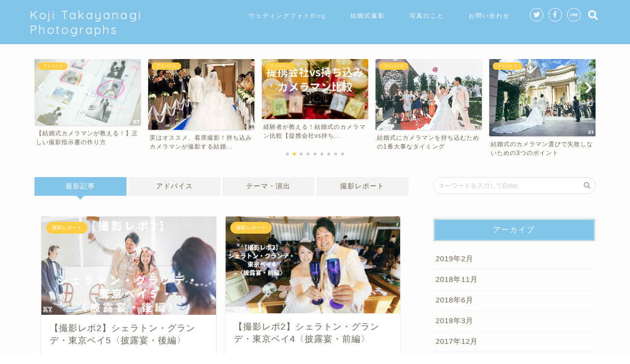

--- FILE ---
content_type: text/html; charset=UTF-8
request_url: https://koji-takayanagi.com/
body_size: 14073
content:
<!DOCTYPE html>
<html lang="ja">
<head prefix="og: http://ogp.me/ns# fb: http://ogp.me/ns/fb# article: http://ogp.me/ns/article#">
<meta charset="utf-8">
<meta http-equiv="X-UA-Compatible" content="IE=edge">
<meta name="viewport" content="width=device-width, initial-scale=1">
<!-- ここからOGP -->
<meta property="og:type" content="blog">
<meta property="og:description" content="">
<meta property="og:title" content="Koji Takayanagi Photographs｜">
<meta property="og:url" content="https://koji-takayanagi.com">
<meta property="og:image" content="https://koji-takayanagi.com/wp-content/themes/jin/img/noimg.png">
<meta property="og:site_name" content="Koji Takayanagi Photographs">
<meta property="fb:admins" content="">
<meta name="twitter:card" content="summary">
<!-- ここまでOGP --> 
<title>Koji Takayanagi Photographs |</title>
<meta name="description" itemprop="description" content="">

<!-- All in One SEO Pack 2.9.1 by Michael Torbert of Semper Fi Web Design[780,814] -->
<meta name="description"  content="シェラトン・グランデ・トーキョーベイでの結婚式。今回は披露宴（後半）の様子をレポート！披露宴会場は12階のベイ ラウンジ。再入場〜鏡開き、ドレスの色当てクイズ、友人スピーチ、感謝の手紙〜記念品贈呈、披露宴後のロケーション撮影までをたっぷりの写真でお届けします。" />
<link rel='next' href='https://koji-takayanagi.com/page/2/' />

<link rel="canonical" href="https://koji-takayanagi.com/" />
<meta property="og:title" content="Koji Takayanagi Photographs" />
<meta property="og:type" content="website" />
<meta property="og:url" content="https://koji-takayanagi.com/" />
<meta property="og:image" content="https://koji-takayanagi.com/wp-content/plugins/all-in-one-seo-pack/images/default-user-image.png" />
<meta property="og:site_name" content="Koji Takayanagi Photographs" />
<meta name="twitter:card" content="summary_large_image" />
<meta name="twitter:site" content="@kojitakayanagi" />
<meta name="twitter:domain" content="kojitakayanagi" />
<meta name="twitter:title" content="Koji Takayanagi Photographs" />
<meta name="twitter:image" content="https://koji-takayanagi.com/wp-content/plugins/all-in-one-seo-pack/images/default-user-image.png" />
<meta itemprop="image" content="https://koji-takayanagi.com/wp-content/plugins/all-in-one-seo-pack/images/default-user-image.png" />
<!-- /all in one seo pack -->
<link rel='dns-prefetch' href='//s0.wp.com' />
<link rel='dns-prefetch' href='//secure.gravatar.com' />
<link rel='dns-prefetch' href='//ajax.googleapis.com' />
<link rel='dns-prefetch' href='//cdnjs.cloudflare.com' />
<link rel='dns-prefetch' href='//maxcdn.bootstrapcdn.com' />
<link rel='dns-prefetch' href='//use.fontawesome.com' />
<link rel='dns-prefetch' href='//s.w.org' />
<link rel="alternate" type="application/rss+xml" title="Koji Takayanagi Photographs &raquo; フィード" href="https://koji-takayanagi.com/feed/" />
<link rel="alternate" type="application/rss+xml" title="Koji Takayanagi Photographs &raquo; コメントフィード" href="https://koji-takayanagi.com/comments/feed/" />
		<script type="text/javascript">
			window._wpemojiSettings = {"baseUrl":"https:\/\/s.w.org\/images\/core\/emoji\/2.3\/72x72\/","ext":".png","svgUrl":"https:\/\/s.w.org\/images\/core\/emoji\/2.3\/svg\/","svgExt":".svg","source":{"concatemoji":"https:\/\/koji-takayanagi.com\/wp-includes\/js\/wp-emoji-release.min.js?ver=4.8.25"}};
			!function(t,a,e){var r,i,n,o=a.createElement("canvas"),l=o.getContext&&o.getContext("2d");function c(t){var e=a.createElement("script");e.src=t,e.defer=e.type="text/javascript",a.getElementsByTagName("head")[0].appendChild(e)}for(n=Array("flag","emoji4"),e.supports={everything:!0,everythingExceptFlag:!0},i=0;i<n.length;i++)e.supports[n[i]]=function(t){var e,a=String.fromCharCode;if(!l||!l.fillText)return!1;switch(l.clearRect(0,0,o.width,o.height),l.textBaseline="top",l.font="600 32px Arial",t){case"flag":return(l.fillText(a(55356,56826,55356,56819),0,0),e=o.toDataURL(),l.clearRect(0,0,o.width,o.height),l.fillText(a(55356,56826,8203,55356,56819),0,0),e===o.toDataURL())?!1:(l.clearRect(0,0,o.width,o.height),l.fillText(a(55356,57332,56128,56423,56128,56418,56128,56421,56128,56430,56128,56423,56128,56447),0,0),e=o.toDataURL(),l.clearRect(0,0,o.width,o.height),l.fillText(a(55356,57332,8203,56128,56423,8203,56128,56418,8203,56128,56421,8203,56128,56430,8203,56128,56423,8203,56128,56447),0,0),e!==o.toDataURL());case"emoji4":return l.fillText(a(55358,56794,8205,9794,65039),0,0),e=o.toDataURL(),l.clearRect(0,0,o.width,o.height),l.fillText(a(55358,56794,8203,9794,65039),0,0),e!==o.toDataURL()}return!1}(n[i]),e.supports.everything=e.supports.everything&&e.supports[n[i]],"flag"!==n[i]&&(e.supports.everythingExceptFlag=e.supports.everythingExceptFlag&&e.supports[n[i]]);e.supports.everythingExceptFlag=e.supports.everythingExceptFlag&&!e.supports.flag,e.DOMReady=!1,e.readyCallback=function(){e.DOMReady=!0},e.supports.everything||(r=function(){e.readyCallback()},a.addEventListener?(a.addEventListener("DOMContentLoaded",r,!1),t.addEventListener("load",r,!1)):(t.attachEvent("onload",r),a.attachEvent("onreadystatechange",function(){"complete"===a.readyState&&e.readyCallback()})),(r=e.source||{}).concatemoji?c(r.concatemoji):r.wpemoji&&r.twemoji&&(c(r.twemoji),c(r.wpemoji)))}(window,document,window._wpemojiSettings);
		</script>
		<style type="text/css">
img.wp-smiley,
img.emoji {
	display: inline !important;
	border: none !important;
	box-shadow: none !important;
	height: 1em !important;
	width: 1em !important;
	margin: 0 .07em !important;
	vertical-align: -0.1em !important;
	background: none !important;
	padding: 0 !important;
}
</style>
<link rel='stylesheet' id='contact-form-7-css'  href='https://koji-takayanagi.com/wp-content/plugins/contact-form-7/includes/css/styles.css?ver=5.0.5' type='text/css' media='all' />
<link rel='stylesheet' id='sb_instagram_styles-css'  href='https://koji-takayanagi.com/wp-content/plugins/instagram-feed/css/sb-instagram.min.css?ver=1.10.1' type='text/css' media='all' />
<link rel='stylesheet' id='sb-font-awesome-css'  href='https://maxcdn.bootstrapcdn.com/font-awesome/4.7.0/css/font-awesome.min.css' type='text/css' media='all' />
<link rel='stylesheet' id='toc-screen-css'  href='https://koji-takayanagi.com/wp-content/plugins/table-of-contents-plus/screen.min.css?ver=1509' type='text/css' media='all' />
<link rel='stylesheet' id='twenty20-style-css'  href='https://koji-takayanagi.com/wp-content/plugins/twenty20/assets/css/twenty20.css?ver=1.55' type='text/css' media='all' />
<link rel='stylesheet' id='wordpress-popular-posts-css-css'  href='https://koji-takayanagi.com/wp-content/plugins/wordpress-popular-posts/public/css/wpp.css?ver=4.2.0' type='text/css' media='all' />
<link rel='stylesheet' id='parent-style-css'  href='https://koji-takayanagi.com/wp-content/themes/jin/style.css?ver=4.8.25' type='text/css' media='all' />
<link rel='stylesheet' id='theme-style-css'  href='https://koji-takayanagi.com/wp-content/themes/jin-child/style.css?ver=4.8.25' type='text/css' media='all' />
<link rel='stylesheet' id='fontawesome-style-css'  href='https://use.fontawesome.com/releases/v5.1.0/css/all.css?ver=4.8.25' type='text/css' media='all' />
<link rel='stylesheet' id='swiper-style-css'  href='https://cdnjs.cloudflare.com/ajax/libs/Swiper/4.0.7/css/swiper.min.css?ver=4.8.25' type='text/css' media='all' />
<link rel='stylesheet' id='jetpack_css-css'  href='https://koji-takayanagi.com/wp-content/plugins/jetpack/css/jetpack.css?ver=6.7.4' type='text/css' media='all' />
<script type='text/javascript'>
/* <![CDATA[ */
var wpp_params = {"sampling_active":"0","sampling_rate":"100","ajax_url":"https:\/\/koji-takayanagi.com\/wp-json\/wordpress-popular-posts\/v1\/popular-posts\/","ID":"","token":"b4ae5aae29","debug":""};
/* ]]> */
</script>
<script type='text/javascript' src='https://koji-takayanagi.com/wp-content/plugins/wordpress-popular-posts/public/js/wpp-4.2.0.min.js?ver=4.2.0'></script>
<link rel='https://api.w.org/' href='https://koji-takayanagi.com/wp-json/' />
<link rel='shortlink' href='https://wp.me/90o1U' />

<link rel='dns-prefetch' href='//v0.wordpress.com'/>
<style type='text/css'>img#wpstats{display:none}</style>	<style type="text/css">
		#wrapper{
						background-color: #fffefc;
						background-image: url();
		}
		.related-entry-headline-text span:before,
		#comment-title span:before,
		#reply-title span:before{
			background-color: #83c4ea;
			border-color: #83c4ea!important;
		}
		footer,
		#breadcrumb:after,
		#page-top a{	
			background-color: #83c4ea;
		}
		.footer-inner a,
		#copyright,
		#copyright-center{
			border-color: #fff!important;
			color: #fff!important;
		}
		#footer-widget-area
		{
			border-color: #fff!important;
		}
		.page-top-footer a{
			color: #83c4ea!important;
		}
				#breadcrumb ul li,
		#breadcrumb ul li a{
			color: #83c4ea!important;
		}
		
		body,
		a,
		a:link,
		a:visited{
			color: #686357;
		}
		a:hover{
			color: #db0000;
		}
				.widget_nav_menu ul > li > a:before,
		.widget_categories ul > li > a:before,
		.widget_archive form:after,
		.widget_categories form:after,
		.widget_nav_menu ul > li > ul.sub-menu > li > a:before,
		.widget_categories ul > li > .children > li > a:before,
		.widget_nav_menu ul > li > ul.sub-menu > li > ul.sub-menu li > a:before,
		.widget_categories ul > li > .children > li > .children li > a:before{
			color: #83c4ea;
		}
		footer .footer-widget,
		footer .footer-widget a,
		footer .footer-widget ul li,
		.footer-widget.widget_nav_menu ul > li > a:before,
		.footer-widget.widget_categories ul > li > a:before{
			color: #fff!important;
			border-color: #fff!important;
		}
		footer .footer-widget .widgettitle{
			color: #fff!important;
			border-color: #ffcd44!important;
		}
		footer .widget_nav_menu ul .children .children li a:before,
		footer .widget_categories ul .children .children li a:before{
			background-color: #fff!important;
		}
		#drawernav a:hover,
		.post-list-title,
		#prev-next p,
		#toc_container .toc_list li a{
			color: #686357!important;
		}
		#header-box{
			background-color: #83c4ea;
		}
		.pickup-contents:before{
			background-color: #83c4ea!important;
		}
		.main-image-text{
			color: #686357;
		}
		.main-image-text-sub{
			color: #686357;
		}
		
						#site-info{
			padding-top: 15px!important;
			padding-bottom: 15px!important;
		}
				
		#site-info span a{
			color: #ffffff!important;
		}
		
				#headmenu .headsns .line a svg{
			fill: #ffffff!important;
		}
		#headmenu .headsns a,
		#headmenu{
			color: #ffffff!important;
			border-color:#ffffff!important;
		}
						.profile-follow .line-sns a svg{
			fill: #83c4ea!important;
		}
		.profile-follow .line-sns a:hover svg{
			fill: #ffcd44!important;
		}
		.profile-follow a{
			color: #83c4ea!important;
			border-color:#83c4ea!important;
		}
		.profile-follow a:hover,
		#headmenu .headsns a:hover{
			color:#ffcd44!important;
			border-color:#ffcd44!important;
		}
				.search-box:hover{
			color:#ffcd44!important;
			border-color:#ffcd44!important;
		}
				#header #headmenu .headsns .line a:hover svg{
			fill:#ffcd44!important;
		}
		.cps-icon-bar,
		#navtoggle:checked + .sp-menu-open .cps-icon-bar{
			background-color: #ffffff;
		}
		#nav-container{
			background-color: #4ca8bf;
		}
		#drawernav ul.menu-box > li > a,
		#drawernav2 ul.menu-box > li > a,
		#drawernav3 ul.menu-box > li > a,
		#drawernav4 ul.menu-box > li > a,
		#drawernav5 ul.menu-box > li > a,
		#drawernav ul.menu-box > li.menu-item-has-children:after,
		#drawernav2 ul.menu-box > li.menu-item-has-children:after,
		#drawernav3 ul.menu-box > li.menu-item-has-children:after,
		#drawernav4 ul.menu-box > li.menu-item-has-children:after,
		#drawernav5 ul.menu-box > li.menu-item-has-children:after{
			color: #ffffff!important;
		}
		#drawernav ul.menu-box li a,
		#drawernav2 ul.menu-box li a,
		#drawernav3 ul.menu-box li a,
		#drawernav4 ul.menu-box li a,
		#drawernav5 ul.menu-box li a{
			font-size: 12px!important;
		}
		#drawernav3 ul.menu-box > li{
			color: #686357!important;
		}
		#drawernav4 .menu-box > .menu-item > a:after,
		#drawernav3 .menu-box > .menu-item > a:after,
		#drawernav .menu-box > .menu-item > a:after{
			background-color: #ffffff!important;
		}
		#drawernav2 .menu-box > .menu-item:hover,
		#drawernav5 .menu-box > .menu-item:hover{
			border-top-color: #83c4ea!important;
		}
				.cps-info-bar a{
			background-color: #ffcd44!important;
		}
				@media (min-width: 768px) {
			.post-list-mag .post-list-item:not(:nth-child(2n)){
				margin-right: 2.6%;
			}
		}
				@media (min-width: 768px) {
			#tab-1:checked ~ .tabBtn-mag li [for="tab-1"]:after,
			#tab-2:checked ~ .tabBtn-mag li [for="tab-2"]:after,
			#tab-3:checked ~ .tabBtn-mag li [for="tab-3"]:after,
			#tab-4:checked ~ .tabBtn-mag li [for="tab-4"]:after{
				border-top-color: #83c4ea!important;
			}
			.tabBtn-mag label{
				border-bottom-color: #83c4ea!important;
			}
		}
		#tab-1:checked ~ .tabBtn-mag li [for="tab-1"],
		#tab-2:checked ~ .tabBtn-mag li [for="tab-2"],
		#tab-3:checked ~ .tabBtn-mag li [for="tab-3"],
		#tab-4:checked ~ .tabBtn-mag li [for="tab-4"],
		#prev-next a.next:after,
		#prev-next a.prev:after{
			
			background-color: #83c4ea!important;
		}
		

		.swiper-slide .post-list-cat,
		.post-list-mag .post-list-cat,
		.post-list-mag3col .post-list-cat,
		.post-list-mag-sp1col .post-list-cat,
		.swiper-pagination-bullet-active,
		.pickup-cat,
		.post-list .post-list-cat,
		.more-cat-button a:hover span:before,
		#breadcrumb .bcHome a:hover span:before,
		.popular-item:nth-child(1) .pop-num,
		.popular-item:nth-child(2) .pop-num,
		.popular-item:nth-child(3) .pop-num{
			background-color: #ffcd44!important;
		}
		.sidebar-btn a,
		.profile-sns-menu{
			background-color: #ffcd44!important;
		}
		.sp-sns-menu a,
		.pickup-contents-box a:hover .pickup-title{
			border-color: #83c4ea!important;
			color: #83c4ea!important;
		}
				.pro-line svg{
			fill: #83c4ea!important;
		}
		.cps-post-cat a,
		.meta-cat,
		.popular-cat{
			background-color: #ffcd44!important;
			border-color: #ffcd44!important;
		}
		.tagicon,
		.tag-box a,
		#toc_container .toc_list > li,
		#toc_container .toc_title{
			color: #83c4ea!important;
		}
		.tag-box a,
		#toc_container:before{
			border-color: #83c4ea!important;
		}
		.cps-post-cat a:hover{
			color: #db0000!important;
		}
		.pagination li:not([class*="current"]) a:hover,
		.widget_tag_cloud a:hover{
			background-color: #83c4ea!important;
		}
		.pagination li:not([class*="current"]) a:hover{
			opacity: 0.5!important;
		}
		.pagination li.current a{
			background-color: #83c4ea!important;
			border-color: #83c4ea!important;
		}
		.nextpage a:hover span {
			color: #83c4ea!important;
			border-color: #83c4ea!important;
		}
		.cta-content:before{
			background-color: #4696a3!important;
		}
		.cta-text,
		.info-title{
			color: #fff!important;
		}
		#footer-widget-area.footer_style1 .widgettitle{
			border-color: #ffcd44!important;
		}
		.sidebar_style1 .widgettitle,
		.sidebar_style5 .widgettitle{
			border-color: #83c4ea!important;
		}
		.sidebar_style2 .widgettitle,
		.sidebar_style4 .widgettitle,
		.sidebar_style6 .widgettitle{
			background-color: #83c4ea!important;
		}
		
		.tn-logo-size{
			font-size: 180%!important;
		}
		.tn-logo-size img{
			width: 180%!important;
		}
		.sp-logo-size{
			font-size: 120%!important;
		}
		.sp-logo-size img{
			width: 120%!important;
		}
				.cps-post-main ul > li:before,
		.cps-post-main ol > li:before{
			background-color: #ffcd44!important;
		}
		.profile-card .profile-title{
			background-color: #83c4ea!important;
		}
		.profile-card{
			border-color: #83c4ea!important;
		}
		.cps-post-main a{
			color:#0055c4;
		}
		.cps-post-main .marker{
			background: -webkit-linear-gradient( transparent 60%, #fcecbf 0% ) ;
			background: linear-gradient( transparent 60%, #fcecbf 0% ) ;
		}
		.cps-post-main .marker2{
			background: -webkit-linear-gradient( transparent 60%, #ffe2e0 0% ) ;
			background: linear-gradient( transparent 60%, #ffe2e0 0% ) ;
		}
		
		
		.simple-box1{
			border-color:#ffcd44!important;
		}
		.simple-box2{
			border-color:#f2bf7d!important;
		}
		.simple-box3{
			border-color:#ffcd44!important;
		}
		.simple-box4{
			border-color:#7badd8!important;
		}
		.simple-box4:before{
			background-color: #7badd8;
		}
		.simple-box5{
			border-color:#e896c7!important;
		}
		.simple-box5:before{
			background-color: #e896c7;
		}
		.simple-box6{
			background-color:#fffdef!important;
		}
		.simple-box7{
			border-color:#def1f9!important;
		}
		.simple-box7:before{
			background-color:#def1f9!important;
		}
		.simple-box8{
			border-color:#96ddc1!important;
		}
		.simple-box8:before{
			background-color:#96ddc1!important;
		}
		.simple-box9:before{
			background-color:#e1c0e8!important;
		}
		.simple-box9:after{
			border-color:#e1c0e8 #e1c0e8 #fff #fff!important;
		}
		
		.kaisetsu-box1:before,
		.kaisetsu-box1-title{
			background-color:#ffb49e!important;
		}
		.kaisetsu-box2{
			border-color:#6396a3!important;
		}
		.kaisetsu-box2-title{
			background-color:#6396a3!important;
		}
		.kaisetsu-box4{
			border-color:#ea91a9!important;
		}
		.kaisetsu-box4-title{
			background-color:#ea91a9!important;
		}
		.kaisetsu-box5:before{
			background-color:#57b3ba!important;
		}
		.kaisetsu-box5-title{
			background-color:#57b3ba!important;
		}
		
		.concept-box1{
			border-color:#85db8f!important;
		}
		.concept-box1:after{
			background-color:#85db8f!important;
		}
		.concept-box1:before{
			content:"ポイント"!important;
			color:#85db8f!important;
		}
		.concept-box2{
			border-color:#f7cf6a!important;
		}
		.concept-box2:after{
			background-color:#f7cf6a!important;
		}
		.concept-box2:before{
			content:"注意点"!important;
			color:#f7cf6a!important;
		}
		.concept-box3{
			border-color:#86cee8!important;
		}
		.concept-box3:after{
			background-color:#86cee8!important;
		}
		.concept-box3:before{
			content:"良い例"!important;
			color:#86cee8!important;
		}
		.concept-box4{
			border-color:#ed8989!important;
		}
		.concept-box4:after{
			background-color:#ed8989!important;
		}
		.concept-box4:before{
			content:"悪い例"!important;
			color:#ed8989!important;
		}
		.concept-box5{
			border-color:#ed8989!important;
		}
		.concept-box5:after{
			background-color:#ed8989!important;
		}
		.concept-box5:before{
			content:"あわせて読みたい"!important;
			color:#ed8989!important;
		}
		.concept-box6{
			border-color:#8eaced!important;
		}
		.concept-box6:after{
			background-color:#8eaced!important;
		}
		.concept-box6:before{
			content:"メモ"!important;
			color:#8eaced!important;
		}
		
		.innerlink-box1,
		.blog-card{
			border-color:#ffcd44!important;
		}
		.innerlink-box1-title{
			background-color:#ffcd44!important;
			border-color:#ffcd44!important;
		}
		.innerlink-box1:before,
		.blog-card-hl-box{
			background-color:#ffcd44!important;
		}
		
		.color-button01 a,
		.color-button01 a:hover,
		.color-button01:before{
			background-color: #4696a3!important;
		}
		.top-image-btn-color a,
		.top-image-btn-color a:hover,
		.top-image-btn-color:before{
			background-color: #ffcd44!important;
		}
		.color-button02 a,
		.color-button02 a:hover,
		.color-button02:before{
			background-color: #ffcd44!important;
		}
		
		.color-button01-big a,
		.color-button01-big a:hover,
		.color-button01-big:before{
			background-color: #ffcd44!important;
		}
		.color-button01-big a,
		.color-button01-big:before{
			border-radius: 5px!important;
		}
		.color-button01-big a{
			padding-top: 20px!important;
			padding-bottom: 20px!important;
		}
		
		.color-button02-big a,
		.color-button02-big a:hover,
		.color-button02-big:before{
			background-color: #79c3ce!important;
		}
		.color-button02-big a,
		.color-button02-big:before{
			border-radius: 40px!important;
		}
		.color-button02-big a{
			padding-top: 20px!important;
			padding-bottom: 20px!important;
		}
				.color-button01-big{
			width: 75%!important;
		}
		.color-button02-big{
			width: 75%!important;
		}
				
		
					.top-image-btn-color:before,
			.color-button01:before,
			.color-button02:before,
			.color-button01-big:before,
			.color-button02-big:before{
				bottom: -1px;
				left: -1px;
				width: 100%;
				height: 100%;
				border-radius: 6px;
				box-shadow: 0px 1px 5px 0px rgba(0, 0, 0, 0.25);
				-webkit-transition: all .4s;
				transition: all .4s;
			}
			.top-image-btn-color a:hover,
			.color-button01 a:hover,
			.color-button02 a:hover,
			.color-button01-big a:hover,
			.color-button02-big a:hover{
				-webkit-transform: translateY(2px);
				transform: translateY(2px);
				-webkit-filter: brightness(0.95);
				 filter: brightness(0.95);
			}
			.top-image-btn-color:hover:before,
			.color-button01:hover:before,
			.color-button02:hover:before,
			.color-button01-big:hover:before,
			.color-button02-big:hover:before{
				-webkit-transform: translateY(2px);
				transform: translateY(2px);
				box-shadow: none!important;
			}
				
		.h2-style01 h2,
		.h2-style02 h2:before,
		.h2-style03 h2,
		.h2-style04 h2:before,
		.h2-style05 h2,
		.h2-style07 h2:before,
		.h2-style07 h2:after,
		.h3-style03 h3:before,
		.h3-style02 h3:before,
		.h3-style05 h3:before,
		.h3-style07 h3:before,
		.h2-style08 h2:after,
		.h2-style10 h2:before,
		.h2-style10 h2:after,
		.h3-style02 h3:after,
		.h4-style02 h4:before{
			background-color: #83c4ea!important;
		}
		.h3-style01 h3,
		.h3-style04 h3,
		.h3-style05 h3,
		.h3-style06 h3,
		.h4-style01 h4,
		.h2-style02 h2,
		.h2-style08 h2,
		.h2-style08 h2:before,
		.h2-style09 h2,
		.h4-style03 h4{
			border-color: #83c4ea!important;
		}
		.h2-style05 h2:before{
			border-top-color: #83c4ea!important;
		}
		.h2-style06 h2:before,
		.sidebar_style3 .widgettitle:after{
			background-image: linear-gradient(
				-45deg,
				transparent 25%,
				#83c4ea 25%,
				#83c4ea 50%,
				transparent 50%,
				transparent 75%,
				#83c4ea 75%,
				#83c4ea			);
		}
				
		@media all and (-ms-high-contrast:none){
			*::-ms-backdrop, .color-button01:before,
			.color-button02:before,
			.color-button01-big:before,
			.color-button02-big:before{
				background-color: #595857!important;
			}
		}
		
		.jin-lp-h2 h2,
		.jin-lp-h2 h2{
			background-color: transparent!important;
			border-color: transparent!important;
			color: #686357!important;
		}
		.jincolumn-h3style2{
			border-color:#83c4ea!important;
		}
		.jinlph2-style1 h2:first-letter{
			color:#83c4ea!important;
		}
		.jinlph2-style2 h2,
		.jinlph2-style3 h2{
			border-color:#83c4ea!important;
		}
		
		
	</style>
<link rel="next" href="https://koji-takayanagi.com/page/2/" />
<style type="text/css">.broken_link, a.broken_link {
	text-decoration: line-through;
}</style><link rel="icon" href="https://koji-takayanagi.com/wp-content/uploads/2019/06/cropped-KT-32x32.png" sizes="32x32" />
<link rel="icon" href="https://koji-takayanagi.com/wp-content/uploads/2019/06/cropped-KT-192x192.png" sizes="192x192" />
<link rel="apple-touch-icon-precomposed" href="https://koji-takayanagi.com/wp-content/uploads/2019/06/cropped-KT-180x180.png" />
<meta name="msapplication-TileImage" content="https://koji-takayanagi.com/wp-content/uploads/2019/06/cropped-KT-270x270.png" />
			<style type="text/css" id="wp-custom-css">
				.proflink a{
	display:block;
	text-align:center;
	padding:7px 10px;
	background:#aaa;/*カラーは変更*/
	width:50%;
	margin:0 auto;
	margin-top:20px;
	border-radius:20px;
	border:3px double #fff;
	font-size:0.65rem;
	color:#fff;
}
.proflink a:hover{
		opacity:0.75;
}
			</style>
		    

</head>
<body class="home blog" id="nofont-style">
<div id="wrapper">

		
	
		<!--ヘッダー-->

					<div id="header-box" class="tn_on header-box animate-off">
	<div id="header" class="header-type1 header animate-off">
		
		<div id="site-info" class="ef">
												<span class="tn-logo-size"><a href='https://koji-takayanagi.com/' title='Koji Takayanagi Photographs' rel='home'>Koji Takayanagi Photographs</a></span>
									</div>

				<!--グローバルナビゲーション layout3-->
		<div id="drawernav3" class="ef">
			<nav class="fixed-content ef"><ul class="menu-box"><li class="menu-item menu-item-type-taxonomy menu-item-object-category menu-item-has-children menu-item-28"><a href="https://koji-takayanagi.com/category/wedding-photo/">ウェディングフォトBlog</a>
<ul  class="sub-menu">
	<li class="menu-item menu-item-type-taxonomy menu-item-object-category menu-item-737"><a href="https://koji-takayanagi.com/category/%e3%82%a2%e3%83%89%e3%83%90%e3%82%a4%e3%82%b9/">アドバイス</a></li>
	<li class="menu-item menu-item-type-taxonomy menu-item-object-category menu-item-1346"><a href="https://koji-takayanagi.com/category/wedding-photo/%e3%83%86%e3%83%bc%e3%83%9e%e3%83%bb%e6%bc%94%e5%87%ba/">テーマ・演出</a></li>
	<li class="menu-item menu-item-type-taxonomy menu-item-object-category menu-item-1317"><a href="https://koji-takayanagi.com/category/wedding-photo/%e6%92%ae%e5%bd%b1%e3%83%ac%e3%83%9d%e3%83%bc%e3%83%88/">撮影レポート</a></li>
</ul>
</li>
<li class="menu-item menu-item-type-custom menu-item-object-custom menu-item-has-children menu-item-26"><a href="https://ktbridalarts.com">結婚式撮影</a>
<ul  class="sub-menu">
	<li class="menu-item menu-item-type-custom menu-item-object-custom menu-item-1315"><a href="https://ktbridalarts.com">KT Bridal Arts Webサイト</a></li>
	<li class="menu-item menu-item-type-post_type menu-item-object-page menu-item-2069"><a href="https://koji-takayanagi.com/wedding-price/">撮影料金</a></li>
</ul>
</li>
<li class="menu-item menu-item-type-taxonomy menu-item-object-category menu-item-1050"><a href="https://koji-takayanagi.com/category/%e5%86%99%e7%9c%9f%e3%81%ae%e3%81%93%e3%81%a8/">写真のこと</a></li>
<li class="menu-item menu-item-type-post_type menu-item-object-page menu-item-34"><a href="https://koji-takayanagi.com/contact/">お問い合わせ</a></li>
</ul></nav>		</div>
		<!--グローバルナビゲーション layout3-->
		
	
				<div id="headmenu">
			<span class="headsns tn_sns_on">
									<span class="twitter"><a href="#"><i class="fab fa-twitter fa-lg" aria-hidden="true"></i></a></span>
													<span class="facebook">
					<a href="#"><i class="fab fa-facebook-f fa-lg" aria-hidden="true"></i></a>
					</span>
													
									<span class="line">
						<a href="#" target="_blank"><svg version="1.1" xmlns="http://www.w3.org/2000/svg" xmlns:xlink="http://www.w3.org/1999/xlink" x="0px"
	 y="0px" viewBox="0 0 122.4 47.2" style="enable-background:new 0 0 122.4 47.2;" xml:space="preserve">
<path d="M77.4,28.4c0.1-5,0.2-9,0.2-13.1c0-3.2-0.1-6.3,0-9.5c0.1-3.1,1.6-4.6,4-4.6c2.2,0,4.2,1.9,4.6,4.5c0.1,0.8,0,1.7,0,2.5
	c0,10.3,0,20.6,0,31c0,0.7,0,1.3,0,2c-0.1,2.2-1.1,3.8-3.3,4.5c-2.2,0.7-4-0.1-5.3-1.9c-3.1-4.1-6.1-8.3-9.1-12.5
	c-2.8-3.8-5.7-7.7-9.1-12.2c-0.5,1.9-1,2.9-1,3.9c-0.1,5.3,0,10.7,0,16c0,1.2,0.1,2.4-0.1,3.5c-0.4,2.2-2,3.5-4.2,3.4
	c-2.1-0.1-3.9-1.4-4.2-3.5c-0.2-1-0.1-2-0.1-3c0-10.5,0-21,0-31.5c0-0.5,0-1,0-1.5c-0.1-2.5,1.2-4.2,3.4-5c2.2-0.9,3.9,0.5,5.2,2.1
	c2.5,3.1,4.7,6.4,7.1,9.6c3.1,4.3,6.2,8.6,9.4,12.9C75.4,26.7,76.1,27.2,77.4,28.4z"/>
<path d="M102.3,9.7c0,3.7,0,6.3,0,9.5c3.9,0,7.7-0.1,11.5,0c1.4,0,3,0.3,4.2,0.9c1.7,0.9,2.8,2.4,2.1,4.5c-0.6,1.9-1.8,3.1-4,3.1
	c-2.5,0-5,0-7.5,0c-1.8,0-3.6,0-6,0c-0.2,3.2-0.3,6.1-0.5,9.5c4.2,0,8.2-0.1,12.1,0.1c1.5,0.1,3.4,0.6,4.5,1.5
	c0.9,0.8,1.5,2.6,1.4,3.9c-0.1,1.7-1.6,3-3.4,3.1c-6.3,0.1-12.6,0.2-18.9,0c-3.3-0.1-4-1.1-4.1-4.5c-0.1-11.8-0.1-23.6,0-35.5
	c0-3.6,1.2-4.7,4.9-4.7c5.5-0.1,11-0.1,16.5,0c2.9,0,5.2,2.1,5.2,4.3c0,2.2-2.3,4.2-5.3,4.2C111,9.8,106.8,9.7,102.3,9.7z"/>
<path d="M10.3,37.4c1.5,0,2.6,0,3.7,0c3.5,0.1,7,0.1,10.4,0.5c2.7,0.3,4,2,3.9,4.3c-0.1,2-1.6,3.5-4,3.6C18.1,46,12,46,5.8,45.9
	c-2.8-0.1-4.1-1.6-4.1-4.6c-0.1-11.8-0.1-23.6,0-35.4c0-2.8,1.8-4.6,4.1-4.7c2.2,0,4.3,2,4.5,4.5c0.2,3,0.1,6,0.1,9
	C10.4,22,10.3,29.3,10.3,37.4z"/>
<path d="M33.7,23.4c0-5.7-0.1-11.3,0-17c0-3.5,1.8-5.4,4.5-5.3c2.2,0.1,4.1,2.4,4.1,5.4c0.1,11.5,0.1,23,0,34.4
	c0,3.3-1.6,4.9-4.3,4.8c-2.7,0-4.2-1.6-4.2-5C33.7,35.1,33.8,29.3,33.7,23.4C33.8,23.4,33.8,23.4,33.7,23.4z"/>
</svg>
</a>
					</span>
									

			</span>
			<span class="headsearch tn_search_on">
				<form class="search-box" role="search" method="get" id="searchform" action="https://koji-takayanagi.com/">
	<input type="search" placeholder="キーワードを入力してEnter" class="text search-text" value="" name="s" id="s">
	<input type="submit" id="searchsubmit" value="&#xf002;">
</form>
			</span>
		</div>
		

	</div>
	
		
</div>

<div id="scroll-content" class="animate-off">
	
		
		
		<!--ヘッダー画像-->
				<!--ヘッダー画像-->
	
			
		<!--ヘッダー-->

		<div class="clearfix"></div>

			
								<div class="pickup-contents-box-post-type animate-off">
	<div class="swiper-container">
		<ul class="pickup-contents swiper-wrapper">
					<li class="swiper-slide">
				<a href="https://koji-takayanagi.com/make-good-document/">
					<div class="pickup-image">
											<img src="https://koji-takayanagi.com/wp-content/uploads/2017/07/0001.jpg" alt="" width="576" height="360" />
																	<span class="cps-post-cat pickup-cat category-%e3%82%a2%e3%83%89%e3%83%90%e3%82%a4%e3%82%b9" style="background-color:!important;" itemprop="keywords">アドバイス</span>
											</div>
					<div class="pickup-title">【結婚式カメラマンが教える！】正しい撮影指示書の作り方</div>
				</a>
			</li>
					<li class="swiper-slide">
				<a href="https://koji-takayanagi.com/tyakuseki-satuei/">
					<div class="pickup-image">
											<img src="https://koji-takayanagi.com/wp-content/uploads/2017/07/0017.jpg" alt="" width="540" height="360" />
																	<span class="cps-post-cat pickup-cat category-%e3%82%a2%e3%83%89%e3%83%90%e3%82%a4%e3%82%b9" style="background-color:!important;" itemprop="keywords">アドバイス</span>
											</div>
					<div class="pickup-title">実はオススメ、着席撮影！持ち込みカメラマンが撮影する結婚...</div>
				</a>
			</li>
					<li class="swiper-slide">
				<a href="https://koji-takayanagi.com/teikei-vs-motikomi/">
					<div class="pickup-image">
											<img src="https://koji-takayanagi.com/wp-content/uploads/2017/07/提携会社vs持ち込み】-2.jpg" alt="" width="560" height="315" />
																	<span class="cps-post-cat pickup-cat category-%e3%82%a2%e3%83%89%e3%83%90%e3%82%a4%e3%82%b9" style="background-color:!important;" itemprop="keywords">アドバイス</span>
											</div>
					<div class="pickup-title">経験者が教える！結婚式のカメラマン比較【提携会社vs持ち...</div>
				</a>
			</li>
					<li class="swiper-slide">
				<a href="https://koji-takayanagi.com/photographer-motikomi-timing/">
					<div class="pickup-image">
											<img src="https://koji-takayanagi.com/wp-content/uploads/2017/07/043.jpg" alt="" width="540" height="360" />
																	<span class="cps-post-cat pickup-cat category-%e3%82%a2%e3%83%89%e3%83%90%e3%82%a4%e3%82%b9" style="background-color:!important;" itemprop="keywords">アドバイス</span>
											</div>
					<div class="pickup-title">結婚式にカメラマンを持ち込むための1番大事なタイミング</div>
				</a>
			</li>
					<li class="swiper-slide">
				<a href="https://koji-takayanagi.com/wedding-photographer-choice-3point/">
					<div class="pickup-image">
											<img src="https://koji-takayanagi.com/wp-content/uploads/2017/07/0004.jpg" alt="" width="497" height="360" />
																	<span class="cps-post-cat pickup-cat category-%e3%82%a2%e3%83%89%e3%83%90%e3%82%a4%e3%82%b9" style="background-color:!important;" itemprop="keywords">アドバイス</span>
											</div>
					<div class="pickup-title">結婚式のカメラマン選びで失敗しないための3つのポイント</div>
				</a>
			</li>
					<li class="swiper-slide">
				<a href="https://koji-takayanagi.com/friend-photo/">
					<div class="pickup-image">
											<img src="https://koji-takayanagi.com/wp-content/uploads/2017/08/8.5.jpg" alt="" width="540" height="360" />
																	<span class="cps-post-cat pickup-cat category-%e3%82%a2%e3%83%89%e3%83%90%e3%82%a4%e3%82%b9" style="background-color:!important;" itemprop="keywords">アドバイス</span>
											</div>
					<div class="pickup-title">結婚式の写真を友達に頼んじゃダメ！5つの理由</div>
				</a>
			</li>
					<li class="swiper-slide">
				<a href="https://koji-takayanagi.com/meeting-shooting/">
					<div class="pickup-image">
											<img src="https://koji-takayanagi.com/wp-content/uploads/2017/07/1-2.jpg" alt="" width="540" height="360" />
																	<span class="cps-post-cat pickup-cat category-%e3%82%a2%e3%83%89%e3%83%90%e3%82%a4%e3%82%b9" style="background-color:!important;" itemprop="keywords">アドバイス</span>
											</div>
					<div class="pickup-title">結婚式の撮影はカメラマンとの打ち合わせからすでに始まって...</div>
				</a>
			</li>
					<li class="swiper-slide">
				<a href="https://koji-takayanagi.com/wedding-photographer-sikijyoerabi/">
					<div class="pickup-image">
											<img src="https://koji-takayanagi.com/wp-content/uploads/2017/08/8.13-1.jpg" alt="" width="560" height="315" />
																	<span class="cps-post-cat pickup-cat category-%e3%82%a2%e3%83%89%e3%83%90%e3%82%a4%e3%82%b9" style="background-color:!important;" itemprop="keywords">アドバイス</span>
											</div>
					<div class="pickup-title">結婚式カメラマンを選ぶのは、式場選びと全く同じです</div>
				</a>
			</li>
					<li class="swiper-slide">
				<a href="https://koji-takayanagi.com/shinzokusyoukai/">
					<div class="pickup-image">
											<img src="https://koji-takayanagi.com/wp-content/uploads/2017/07/親族紹介を撮影してもらったほうがいい、3つの理由-2.jpg" alt="" width="560" height="315" />
																	<span class="cps-post-cat pickup-cat category-%e3%82%a2%e3%83%89%e3%83%90%e3%82%a4%e3%82%b9" style="background-color:!important;" itemprop="keywords">アドバイス</span>
											</div>
					<div class="pickup-title">親族紹介を撮影してもらったほうがいい3つの理由</div>
				</a>
			</li>
				</ul>
		
		<div class="swiper-pagination"></div>
		<div class="swiper-button-prev"></div>
		<div class="swiper-button-next"></div>
	</div>
</div>
			
		
	<div id="contents">

		<!--メインコンテンツ-->
		
				
			<main id="main-contents" class="main-contents animate-off" itemscope itemtype="https://schema.org/Blog">

									<div class="toppost-list-box">
		<input type="radio" name="switch" id="tab-1" checked>
	<input type="radio" name="switch" id="tab-2">
	<input type="radio" name="switch" id="tab-3">
	<input type="radio" name="switch" id="tab-4">
	<input type="radio" name="switch" id="tab-5">
	
	<ul class="tabBtn-mag">
		<li><label for="tab-1">最新記事</label></li>
						<li><label for="tab-2">アドバイス</label></li>
								<li><label for="tab-3">テーマ・演出</label></li>
								<li><label for="tab-4">撮影レポート</label></li>
					</ul>
	<div class="toppost-list-box-inner">
	
		<div class="post-list-mag autoheight">
			
										

<article class="post-list-item" itemscope itemtype="https://schema.org/BlogPosting">
	<a class="post-list-link" rel="bookmark" href="https://koji-takayanagi.com/report2-sheraton-grande-tokyo-bay5/" itemprop='mainEntityOfPage'>
		<div class="post-list-inner">
			<div class="post-list-thumb" itemprop="image" itemscope itemtype="https://schema.org/ImageObject">
									<img src="https://koji-takayanagi.com/wp-content/uploads/2019/02/066-640x360.jpg" class="attachment-small_size size-small_size wp-post-image" alt="" srcset="https://koji-takayanagi.com/wp-content/uploads/2019/02/066-640x360.jpg 640w, https://koji-takayanagi.com/wp-content/uploads/2019/02/066-320x180.jpg 320w" sizes="(max-width: 640px) 100vw, 640px" />					<meta itemprop="url" content="https://koji-takayanagi.com/wp-content/uploads/2019/02/066-640x360.jpg">
					<meta itemprop="width" content="640">
					<meta itemprop="height" content="360">
							</div>
			<div class="post-list-meta vcard">
								<span class="post-list-cat category-%e6%92%ae%e5%bd%b1%e3%83%ac%e3%83%9d%e3%83%bc%e3%83%88" style="background-color:!important;" itemprop="keywords">撮影レポート</span>
				
				<h2 class="post-list-title entry-title" itemprop="headline">【撮影レポ2】シェラトン・グランデ・東京ベイ5〈披露宴・後編〉</h2>

									<span class="post-list-date date updated ef" itemprop="datePublished dateModified" datetime="2019-02-09" content="2019-02-09">2019年2月9日</span>
				
				<span class="writer fn" itemprop="author" itemscope itemtype="http://schema.org/Person"><span itemprop="name">cjcjg</span></span>

				<div class="post-list-publisher" itemprop="publisher" itemscope itemtype="https://schema.org/Organization">
					<span itemprop="logo" itemscope itemtype="https://schema.org/ImageObject">
						<span itemprop="url"></span>
					</span>
					<span itemprop="name">Koji Takayanagi Photographs</span>
				</div>
			</div>
		</div>
	</a>
</article>


<article class="post-list-item" itemscope itemtype="https://schema.org/BlogPosting">
	<a class="post-list-link" rel="bookmark" href="https://koji-takayanagi.com/report2-sheraton-grande-tokyo-bay4/" itemprop='mainEntityOfPage'>
		<div class="post-list-inner">
			<div class="post-list-thumb" itemprop="image" itemscope itemtype="https://schema.org/ImageObject">
									<img src="https://koji-takayanagi.com/wp-content/uploads/2018/11/【撮影レポ2】シェラトン・グランデ・東京ベイ4〈披露宴・前編〉.png" class="attachment-small_size size-small_size wp-post-image" alt="【撮影レポ2】シェラトン・グランデ・東京ベイ4〈披露宴・前編〉" srcset="https://koji-takayanagi.com/wp-content/uploads/2018/11/【撮影レポ2】シェラトン・グランデ・東京ベイ4〈披露宴・前編〉.png 810w, https://koji-takayanagi.com/wp-content/uploads/2018/11/【撮影レポ2】シェラトン・グランデ・東京ベイ4〈披露宴・前編〉-300x167.png 300w, https://koji-takayanagi.com/wp-content/uploads/2018/11/【撮影レポ2】シェラトン・グランデ・東京ベイ4〈披露宴・前編〉-768x427.png 768w" sizes="(max-width: 640px) 100vw, 640px" />					<meta itemprop="url" content="https://koji-takayanagi.com/wp-content/uploads/2018/11/【撮影レポ2】シェラトン・グランデ・東京ベイ4〈披露宴・前編〉.png">
					<meta itemprop="width" content="640">
					<meta itemprop="height" content="360">
							</div>
			<div class="post-list-meta vcard">
								<span class="post-list-cat category-%e6%92%ae%e5%bd%b1%e3%83%ac%e3%83%9d%e3%83%bc%e3%83%88" style="background-color:!important;" itemprop="keywords">撮影レポート</span>
				
				<h2 class="post-list-title entry-title" itemprop="headline">【撮影レポ2】シェラトン・グランデ・東京ベイ4〈披露宴・前編〉</h2>

									<span class="post-list-date date updated ef" itemprop="datePublished dateModified" datetime="2018-11-10" content="2018-11-10">2018年11月10日</span>
				
				<span class="writer fn" itemprop="author" itemscope itemtype="http://schema.org/Person"><span itemprop="name">cjcjg</span></span>

				<div class="post-list-publisher" itemprop="publisher" itemscope itemtype="https://schema.org/Organization">
					<span itemprop="logo" itemscope itemtype="https://schema.org/ImageObject">
						<span itemprop="url"></span>
					</span>
					<span itemprop="name">Koji Takayanagi Photographs</span>
				</div>
			</div>
		</div>
	</a>
</article>


<article class="post-list-item" itemscope itemtype="https://schema.org/BlogPosting">
	<a class="post-list-link" rel="bookmark" href="https://koji-takayanagi.com/report2-sheraton-grande-tokyo-bay3/" itemprop='mainEntityOfPage'>
		<div class="post-list-inner">
			<div class="post-list-thumb" itemprop="image" itemscope itemtype="https://schema.org/ImageObject">
									<img src="https://koji-takayanagi.com/wp-content/uploads/2018/06/【撮影レポ2】のコピー.png" class="attachment-small_size size-small_size wp-post-image" alt="" srcset="https://koji-takayanagi.com/wp-content/uploads/2018/06/【撮影レポ2】のコピー.png 560w, https://koji-takayanagi.com/wp-content/uploads/2018/06/【撮影レポ2】のコピー-300x169.png 300w" sizes="(max-width: 560px) 100vw, 560px" />					<meta itemprop="url" content="https://koji-takayanagi.com/wp-content/uploads/2018/06/【撮影レポ2】のコピー.png">
					<meta itemprop="width" content="640">
					<meta itemprop="height" content="360">
							</div>
			<div class="post-list-meta vcard">
								<span class="post-list-cat category-%e6%92%ae%e5%bd%b1%e3%83%ac%e3%83%9d%e3%83%bc%e3%83%88" style="background-color:!important;" itemprop="keywords">撮影レポート</span>
				
				<h2 class="post-list-title entry-title" itemprop="headline">【撮影レポ2】シェラトン・グランデ・東京ベイ3〈挙式〉</h2>

									<span class="post-list-date date updated ef" itemprop="datePublished dateModified" datetime="2018-06-14" content="2018-06-14">2018年6月14日</span>
				
				<span class="writer fn" itemprop="author" itemscope itemtype="http://schema.org/Person"><span itemprop="name">cjcjg</span></span>

				<div class="post-list-publisher" itemprop="publisher" itemscope itemtype="https://schema.org/Organization">
					<span itemprop="logo" itemscope itemtype="https://schema.org/ImageObject">
						<span itemprop="url"></span>
					</span>
					<span itemprop="name">Koji Takayanagi Photographs</span>
				</div>
			</div>
		</div>
	</a>
</article>


<article class="post-list-item" itemscope itemtype="https://schema.org/BlogPosting">
	<a class="post-list-link" rel="bookmark" href="https://koji-takayanagi.com/report2-sheraton-grande-tokyo-bay2/" itemprop='mainEntityOfPage'>
		<div class="post-list-inner">
			<div class="post-list-thumb" itemprop="image" itemscope itemtype="https://schema.org/ImageObject">
									<img src="https://koji-takayanagi.com/wp-content/uploads/2018/03/【撮影レポ2】シェラトン・グランデ・東京ベイ2〈リハーサル〜親族紹介〉.png" class="attachment-small_size size-small_size wp-post-image" alt="" srcset="https://koji-takayanagi.com/wp-content/uploads/2018/03/【撮影レポ2】シェラトン・グランデ・東京ベイ2〈リハーサル〜親族紹介〉.png 560w, https://koji-takayanagi.com/wp-content/uploads/2018/03/【撮影レポ2】シェラトン・グランデ・東京ベイ2〈リハーサル〜親族紹介〉-300x169.png 300w" sizes="(max-width: 560px) 100vw, 560px" />					<meta itemprop="url" content="https://koji-takayanagi.com/wp-content/uploads/2018/03/【撮影レポ2】シェラトン・グランデ・東京ベイ2〈リハーサル〜親族紹介〉.png">
					<meta itemprop="width" content="640">
					<meta itemprop="height" content="360">
							</div>
			<div class="post-list-meta vcard">
								<span class="post-list-cat category-%e6%92%ae%e5%bd%b1%e3%83%ac%e3%83%9d%e3%83%bc%e3%83%88" style="background-color:!important;" itemprop="keywords">撮影レポート</span>
				
				<h2 class="post-list-title entry-title" itemprop="headline">【撮影レポ2】シェラトン・グランデ・東京ベイ2〈リハーサル〜親族紹介〉</h2>

									<span class="post-list-date date updated ef" itemprop="datePublished dateModified" datetime="2018-03-27" content="2018-03-27">2018年3月27日</span>
				
				<span class="writer fn" itemprop="author" itemscope itemtype="http://schema.org/Person"><span itemprop="name">cjcjg</span></span>

				<div class="post-list-publisher" itemprop="publisher" itemscope itemtype="https://schema.org/Organization">
					<span itemprop="logo" itemscope itemtype="https://schema.org/ImageObject">
						<span itemprop="url"></span>
					</span>
					<span itemprop="name">Koji Takayanagi Photographs</span>
				</div>
			</div>
		</div>
	</a>
</article>


<article class="post-list-item" itemscope itemtype="https://schema.org/BlogPosting">
	<a class="post-list-link" rel="bookmark" href="https://koji-takayanagi.com/report2-sheraton-grande-tokyo-bay1/" itemprop='mainEntityOfPage'>
		<div class="post-list-inner">
			<div class="post-list-thumb" itemprop="image" itemscope itemtype="https://schema.org/ImageObject">
									<img src="https://koji-takayanagi.com/wp-content/uploads/2018/03/【撮影レポ2】シェラトン・グランデ・東京ベイ1〈ロケーション撮影〉-3.png" class="attachment-small_size size-small_size wp-post-image" alt="" srcset="https://koji-takayanagi.com/wp-content/uploads/2018/03/【撮影レポ2】シェラトン・グランデ・東京ベイ1〈ロケーション撮影〉-3.png 560w, https://koji-takayanagi.com/wp-content/uploads/2018/03/【撮影レポ2】シェラトン・グランデ・東京ベイ1〈ロケーション撮影〉-3-300x169.png 300w" sizes="(max-width: 560px) 100vw, 560px" />					<meta itemprop="url" content="https://koji-takayanagi.com/wp-content/uploads/2018/03/【撮影レポ2】シェラトン・グランデ・東京ベイ1〈ロケーション撮影〉-3.png">
					<meta itemprop="width" content="640">
					<meta itemprop="height" content="360">
							</div>
			<div class="post-list-meta vcard">
								<span class="post-list-cat category-%e6%92%ae%e5%bd%b1%e3%83%ac%e3%83%9d%e3%83%bc%e3%83%88" style="background-color:!important;" itemprop="keywords">撮影レポート</span>
				
				<h2 class="post-list-title entry-title" itemprop="headline">【撮影レポ2】シェラトン・グランデ・東京ベイ1〈ロケーション撮影〉</h2>

									<span class="post-list-date date updated ef" itemprop="datePublished dateModified" datetime="2018-03-21" content="2018-03-21">2018年3月21日</span>
				
				<span class="writer fn" itemprop="author" itemscope itemtype="http://schema.org/Person"><span itemprop="name">cjcjg</span></span>

				<div class="post-list-publisher" itemprop="publisher" itemscope itemtype="https://schema.org/Organization">
					<span itemprop="logo" itemscope itemtype="https://schema.org/ImageObject">
						<span itemprop="url"></span>
					</span>
					<span itemprop="name">Koji Takayanagi Photographs</span>
				</div>
			</div>
		</div>
	</a>
</article>


<article class="post-list-item" itemscope itemtype="https://schema.org/BlogPosting">
	<a class="post-list-link" rel="bookmark" href="https://koji-takayanagi.com/report1-grandoriental-minatomirai5/" itemprop='mainEntityOfPage'>
		<div class="post-list-inner">
			<div class="post-list-thumb" itemprop="image" itemscope itemtype="https://schema.org/ImageObject">
									<img src="https://koji-takayanagi.com/wp-content/uploads/2017/12/【撮影レポ1】.png" class="attachment-small_size size-small_size wp-post-image" alt="" srcset="https://koji-takayanagi.com/wp-content/uploads/2017/12/【撮影レポ1】.png 560w, https://koji-takayanagi.com/wp-content/uploads/2017/12/【撮影レポ1】-300x169.png 300w" sizes="(max-width: 560px) 100vw, 560px" />					<meta itemprop="url" content="https://koji-takayanagi.com/wp-content/uploads/2017/12/【撮影レポ1】.png">
					<meta itemprop="width" content="640">
					<meta itemprop="height" content="360">
							</div>
			<div class="post-list-meta vcard">
								<span class="post-list-cat category-%e6%92%ae%e5%bd%b1%e3%83%ac%e3%83%9d%e3%83%bc%e3%83%88" style="background-color:!important;" itemprop="keywords">撮影レポート</span>
				
				<h2 class="post-list-title entry-title" itemprop="headline">【撮影レポ1】グランドオリエンタルみなとみらい5〈披露宴・後半〉</h2>

									<span class="post-list-date date updated ef" itemprop="datePublished dateModified" datetime="2017-12-31" content="2017-12-31">2017年12月31日</span>
				
				<span class="writer fn" itemprop="author" itemscope itemtype="http://schema.org/Person"><span itemprop="name">cjcjg</span></span>

				<div class="post-list-publisher" itemprop="publisher" itemscope itemtype="https://schema.org/Organization">
					<span itemprop="logo" itemscope itemtype="https://schema.org/ImageObject">
						<span itemprop="url"></span>
					</span>
					<span itemprop="name">Koji Takayanagi Photographs</span>
				</div>
			</div>
		</div>
	</a>
</article>


<article class="post-list-item" itemscope itemtype="https://schema.org/BlogPosting">
	<a class="post-list-link" rel="bookmark" href="https://koji-takayanagi.com/report1-grandoriental-minatomirai4/" itemprop='mainEntityOfPage'>
		<div class="post-list-inner">
			<div class="post-list-thumb" itemprop="image" itemscope itemtype="https://schema.org/ImageObject">
									<img src="https://koji-takayanagi.com/wp-content/uploads/2017/10/10.22.jpg" class="attachment-small_size size-small_size wp-post-image" alt="【撮影レポ1】グランドオリエンタルみなとみらい4〈披露宴・前半〉" srcset="https://koji-takayanagi.com/wp-content/uploads/2017/10/10.22.jpg 560w, https://koji-takayanagi.com/wp-content/uploads/2017/10/10.22-300x169.jpg 300w" sizes="(max-width: 560px) 100vw, 560px" />					<meta itemprop="url" content="https://koji-takayanagi.com/wp-content/uploads/2017/10/10.22.jpg">
					<meta itemprop="width" content="640">
					<meta itemprop="height" content="360">
							</div>
			<div class="post-list-meta vcard">
								<span class="post-list-cat category-%e6%92%ae%e5%bd%b1%e3%83%ac%e3%83%9d%e3%83%bc%e3%83%88" style="background-color:!important;" itemprop="keywords">撮影レポート</span>
				
				<h2 class="post-list-title entry-title" itemprop="headline">【撮影レポ1】グランドオリエンタルみなとみらい4〈披露宴・前半〉</h2>

									<span class="post-list-date date updated ef" itemprop="datePublished dateModified" datetime="2017-10-22" content="2017-10-22">2017年10月22日</span>
				
				<span class="writer fn" itemprop="author" itemscope itemtype="http://schema.org/Person"><span itemprop="name">cjcjg</span></span>

				<div class="post-list-publisher" itemprop="publisher" itemscope itemtype="https://schema.org/Organization">
					<span itemprop="logo" itemscope itemtype="https://schema.org/ImageObject">
						<span itemprop="url"></span>
					</span>
					<span itemprop="name">Koji Takayanagi Photographs</span>
				</div>
			</div>
		</div>
	</a>
</article>


<article class="post-list-item" itemscope itemtype="https://schema.org/BlogPosting">
	<a class="post-list-link" rel="bookmark" href="https://koji-takayanagi.com/report1-grandoriental-minatomirai3/" itemprop='mainEntityOfPage'>
		<div class="post-list-inner">
			<div class="post-list-thumb" itemprop="image" itemscope itemtype="https://schema.org/ImageObject">
									<img src="https://koji-takayanagi.com/wp-content/uploads/2017/10/10.11-1.jpg" class="attachment-small_size size-small_size wp-post-image" alt="【撮影レポ1】グランドオリエンタルみなとみらい3〈挙式〉" srcset="https://koji-takayanagi.com/wp-content/uploads/2017/10/10.11-1.jpg 560w, https://koji-takayanagi.com/wp-content/uploads/2017/10/10.11-1-300x169.jpg 300w" sizes="(max-width: 560px) 100vw, 560px" />					<meta itemprop="url" content="https://koji-takayanagi.com/wp-content/uploads/2017/10/10.11-1.jpg">
					<meta itemprop="width" content="640">
					<meta itemprop="height" content="360">
							</div>
			<div class="post-list-meta vcard">
								<span class="post-list-cat category-%e6%92%ae%e5%bd%b1%e3%83%ac%e3%83%9d%e3%83%bc%e3%83%88" style="background-color:!important;" itemprop="keywords">撮影レポート</span>
				
				<h2 class="post-list-title entry-title" itemprop="headline">【撮影レポ1】グランドオリエンタルみなとみらい3〈挙式〉</h2>

									<span class="post-list-date date updated ef" itemprop="datePublished dateModified" datetime="2017-10-11" content="2017-10-11">2017年10月11日</span>
				
				<span class="writer fn" itemprop="author" itemscope itemtype="http://schema.org/Person"><span itemprop="name">cjcjg</span></span>

				<div class="post-list-publisher" itemprop="publisher" itemscope itemtype="https://schema.org/Organization">
					<span itemprop="logo" itemscope itemtype="https://schema.org/ImageObject">
						<span itemprop="url"></span>
					</span>
					<span itemprop="name">Koji Takayanagi Photographs</span>
				</div>
			</div>
		</div>
	</a>
</article>


<article class="post-list-item" itemscope itemtype="https://schema.org/BlogPosting">
	<a class="post-list-link" rel="bookmark" href="https://koji-takayanagi.com/report1-grandoriental-minatomirai2/" itemprop='mainEntityOfPage'>
		<div class="post-list-inner">
			<div class="post-list-thumb" itemprop="image" itemscope itemtype="https://schema.org/ImageObject">
									<img src="https://koji-takayanagi.com/wp-content/uploads/2017/10/10.6-2.jpg" class="attachment-small_size size-small_size wp-post-image" alt="【撮影レポ1】グランドオリエンタルみなとみらい2〈親族紹介〜挙式前〉" srcset="https://koji-takayanagi.com/wp-content/uploads/2017/10/10.6-2.jpg 560w, https://koji-takayanagi.com/wp-content/uploads/2017/10/10.6-2-300x169.jpg 300w" sizes="(max-width: 560px) 100vw, 560px" />					<meta itemprop="url" content="https://koji-takayanagi.com/wp-content/uploads/2017/10/10.6-2.jpg">
					<meta itemprop="width" content="640">
					<meta itemprop="height" content="360">
							</div>
			<div class="post-list-meta vcard">
								<span class="post-list-cat category-%e6%92%ae%e5%bd%b1%e3%83%ac%e3%83%9d%e3%83%bc%e3%83%88" style="background-color:!important;" itemprop="keywords">撮影レポート</span>
				
				<h2 class="post-list-title entry-title" itemprop="headline">【撮影レポ1】グランドオリエンタルみなとみらい2〈親族紹介〜挙式前〉</h2>

									<span class="post-list-date date updated ef" itemprop="datePublished dateModified" datetime="2017-10-06" content="2017-10-06">2017年10月6日</span>
				
				<span class="writer fn" itemprop="author" itemscope itemtype="http://schema.org/Person"><span itemprop="name">cjcjg</span></span>

				<div class="post-list-publisher" itemprop="publisher" itemscope itemtype="https://schema.org/Organization">
					<span itemprop="logo" itemscope itemtype="https://schema.org/ImageObject">
						<span itemprop="url"></span>
					</span>
					<span itemprop="name">Koji Takayanagi Photographs</span>
				</div>
			</div>
		</div>
	</a>
</article>


<article class="post-list-item" itemscope itemtype="https://schema.org/BlogPosting">
	<a class="post-list-link" rel="bookmark" href="https://koji-takayanagi.com/report1-grandoriental-minatomirai1/" itemprop='mainEntityOfPage'>
		<div class="post-list-inner">
			<div class="post-list-thumb" itemprop="image" itemscope itemtype="https://schema.org/ImageObject">
									<img src="https://koji-takayanagi.com/wp-content/uploads/2017/10/10.1.jpg" class="attachment-small_size size-small_size wp-post-image" alt="【撮影レポ1】グランドオリエンタルみなとみらい1〈お支度〜ファーストミート〉" srcset="https://koji-takayanagi.com/wp-content/uploads/2017/10/10.1.jpg 560w, https://koji-takayanagi.com/wp-content/uploads/2017/10/10.1-300x169.jpg 300w" sizes="(max-width: 560px) 100vw, 560px" />					<meta itemprop="url" content="https://koji-takayanagi.com/wp-content/uploads/2017/10/10.1.jpg">
					<meta itemprop="width" content="640">
					<meta itemprop="height" content="360">
							</div>
			<div class="post-list-meta vcard">
								<span class="post-list-cat category-%e6%92%ae%e5%bd%b1%e3%83%ac%e3%83%9d%e3%83%bc%e3%83%88" style="background-color:!important;" itemprop="keywords">撮影レポート</span>
				
				<h2 class="post-list-title entry-title" itemprop="headline">【撮影レポ1】グランドオリエンタルみなとみらい1〈お支度〜ファーストミート〉</h2>

									<span class="post-list-date date updated ef" itemprop="datePublished dateModified" datetime="2017-10-01" content="2017-10-01">2017年10月1日</span>
				
				<span class="writer fn" itemprop="author" itemscope itemtype="http://schema.org/Person"><span itemprop="name">cjcjg</span></span>

				<div class="post-list-publisher" itemprop="publisher" itemscope itemtype="https://schema.org/Organization">
					<span itemprop="logo" itemscope itemtype="https://schema.org/ImageObject">
						<span itemprop="url"></span>
					</span>
					<span itemprop="name">Koji Takayanagi Photographs</span>
				</div>
			</div>
		</div>
	</a>
</article>
						
			<section class="pager-top">
				<ul class="pagination ef" role="menubar" aria-label="Pagination"><li class="current"><a><span>1</span></a></li><li><a href="https://koji-takayanagi.com/page/2/" class="inactive" ><span>2</span></a></li><li><a href="https://koji-takayanagi.com/page/3/" class="inactive" ><span>3</span></a></li></ul>			</section>
		</div>
		
		
		
		<div class="post-list-mag autoheight">

									
			<article class="post-list-item" itemscope itemtype="https://schema.org/BlogPosting">
	<a class="post-list-link" rel="bookmark" href="https://koji-takayanagi.com/positive-information/" itemprop='mainEntityOfPage'>
		<div class="post-list-inner">
			<div class="post-list-thumb" itemprop="image" itemscope itemtype="https://schema.org/ImageObject">
									<img src="https://koji-takayanagi.com/wp-content/uploads/2017/09/9.27.png" class="attachment-small_size size-small_size wp-post-image" alt="花嫁の為にポジティブな情報を発信する" srcset="https://koji-takayanagi.com/wp-content/uploads/2017/09/9.27.png 560w, https://koji-takayanagi.com/wp-content/uploads/2017/09/9.27-300x169.png 300w" sizes="(max-width: 560px) 100vw, 560px" />					<meta itemprop="url" content="https://koji-takayanagi.com/wp-content/uploads/2017/09/9.27.png">
					<meta itemprop="width" content="480">
					<meta itemprop="height" content="270">
							</div>
			<div class="post-list-meta vcard">
								<span class="post-list-cat category-%e3%82%a2%e3%83%89%e3%83%90%e3%82%a4%e3%82%b9" style="background-color:!important;" itemprop="keywords">アドバイス</span>
				
				<h2 class="post-list-title entry-title" itemprop="headline">これから結婚する花嫁の為にポジティブな情報を発信する</h2>

									<span class="post-list-date date updated ef" itemprop="datePublished dateModified" datetime="2017-09-27" content="2017-09-27">2017年9月27日</span>
				
				<span class="writer fn" itemprop="author" itemscope itemtype="http://schema.org/Person"><span itemprop="name">cjcjg</span></span>

				<div class="post-list-publisher" itemprop="publisher" itemscope itemtype="https://schema.org/Organization">
					<span itemprop="logo" itemscope itemtype="https://schema.org/ImageObject">
						<span itemprop="url"></span>
					</span>
					<span itemprop="name">Koji Takayanagi Photographs</span>
				</div>
			</div>
		</div>
	</a>
</article>
						
			<article class="post-list-item" itemscope itemtype="https://schema.org/BlogPosting">
	<a class="post-list-link" rel="bookmark" href="https://koji-takayanagi.com/sinrou-kansya-tegami/" itemprop='mainEntityOfPage'>
		<div class="post-list-inner">
			<div class="post-list-thumb" itemprop="image" itemscope itemtype="https://schema.org/ImageObject">
									<img src="https://koji-takayanagi.com/wp-content/uploads/2017/09/9.25.png" class="attachment-small_size size-small_size wp-post-image" alt="新郎さんも感謝の手紙を読むべきたったひとつの理由" srcset="https://koji-takayanagi.com/wp-content/uploads/2017/09/9.25.png 560w, https://koji-takayanagi.com/wp-content/uploads/2017/09/9.25-300x169.png 300w" sizes="(max-width: 560px) 100vw, 560px" />					<meta itemprop="url" content="https://koji-takayanagi.com/wp-content/uploads/2017/09/9.25.png">
					<meta itemprop="width" content="480">
					<meta itemprop="height" content="270">
							</div>
			<div class="post-list-meta vcard">
								<span class="post-list-cat category-%e3%82%a2%e3%83%89%e3%83%90%e3%82%a4%e3%82%b9" style="background-color:!important;" itemprop="keywords">アドバイス</span>
				
				<h2 class="post-list-title entry-title" itemprop="headline">結婚式で新郎も感謝の手紙を読むべきたったひとつの理由</h2>

									<span class="post-list-date date updated ef" itemprop="datePublished dateModified" datetime="2017-09-26" content="2017-09-26">2017年9月26日</span>
				
				<span class="writer fn" itemprop="author" itemscope itemtype="http://schema.org/Person"><span itemprop="name">cjcjg</span></span>

				<div class="post-list-publisher" itemprop="publisher" itemscope itemtype="https://schema.org/Organization">
					<span itemprop="logo" itemscope itemtype="https://schema.org/ImageObject">
						<span itemprop="url"></span>
					</span>
					<span itemprop="name">Koji Takayanagi Photographs</span>
				</div>
			</div>
		</div>
	</a>
</article>
						
			<article class="post-list-item" itemscope itemtype="https://schema.org/BlogPosting">
	<a class="post-list-link" rel="bookmark" href="https://koji-takayanagi.com/wedding-photographer-sikijyoerabi/" itemprop='mainEntityOfPage'>
		<div class="post-list-inner">
			<div class="post-list-thumb" itemprop="image" itemscope itemtype="https://schema.org/ImageObject">
									<img src="https://koji-takayanagi.com/wp-content/uploads/2017/08/8.13-1.jpg" class="attachment-small_size size-small_size wp-post-image" alt="結婚式カメラマンを選ぶのは、式場選びと全く同じです" srcset="https://koji-takayanagi.com/wp-content/uploads/2017/08/8.13-1.jpg 560w, https://koji-takayanagi.com/wp-content/uploads/2017/08/8.13-1-300x169.jpg 300w" sizes="(max-width: 560px) 100vw, 560px" />					<meta itemprop="url" content="https://koji-takayanagi.com/wp-content/uploads/2017/08/8.13-1.jpg">
					<meta itemprop="width" content="480">
					<meta itemprop="height" content="270">
							</div>
			<div class="post-list-meta vcard">
								<span class="post-list-cat category-%e3%82%a2%e3%83%89%e3%83%90%e3%82%a4%e3%82%b9" style="background-color:!important;" itemprop="keywords">アドバイス</span>
				
				<h2 class="post-list-title entry-title" itemprop="headline">結婚式カメラマンを選ぶのは、式場選びと全く同じです</h2>

									<span class="post-list-date date updated ef" itemprop="datePublished dateModified" datetime="2017-08-13" content="2017-08-13">2017年8月13日</span>
				
				<span class="writer fn" itemprop="author" itemscope itemtype="http://schema.org/Person"><span itemprop="name">cjcjg</span></span>

				<div class="post-list-publisher" itemprop="publisher" itemscope itemtype="https://schema.org/Organization">
					<span itemprop="logo" itemscope itemtype="https://schema.org/ImageObject">
						<span itemprop="url"></span>
					</span>
					<span itemprop="name">Koji Takayanagi Photographs</span>
				</div>
			</div>
		</div>
	</a>
</article>
						
			<article class="post-list-item" itemscope itemtype="https://schema.org/BlogPosting">
	<a class="post-list-link" rel="bookmark" href="https://koji-takayanagi.com/friend-photo/" itemprop='mainEntityOfPage'>
		<div class="post-list-inner">
			<div class="post-list-thumb" itemprop="image" itemscope itemtype="https://schema.org/ImageObject">
									<img src="https://koji-takayanagi.com/wp-content/uploads/2017/08/8.5.jpg" class="attachment-small_size size-small_size wp-post-image" alt="結婚式の写真を友達に頼んじゃダメ！5つの理由/結婚式カメラマン髙栁豪志" srcset="https://koji-takayanagi.com/wp-content/uploads/2017/08/8.5.jpg 1500w, https://koji-takayanagi.com/wp-content/uploads/2017/08/8.5-300x200.jpg 300w, https://koji-takayanagi.com/wp-content/uploads/2017/08/8.5-768x512.jpg 768w, https://koji-takayanagi.com/wp-content/uploads/2017/08/8.5-1024x683.jpg 1024w" sizes="(max-width: 540px) 100vw, 540px" />					<meta itemprop="url" content="https://koji-takayanagi.com/wp-content/uploads/2017/08/8.5.jpg">
					<meta itemprop="width" content="480">
					<meta itemprop="height" content="270">
							</div>
			<div class="post-list-meta vcard">
								<span class="post-list-cat category-%e3%82%a2%e3%83%89%e3%83%90%e3%82%a4%e3%82%b9" style="background-color:!important;" itemprop="keywords">アドバイス</span>
				
				<h2 class="post-list-title entry-title" itemprop="headline">結婚式の写真を友達に頼んじゃダメ！5つの理由</h2>

									<span class="post-list-date date updated ef" itemprop="datePublished dateModified" datetime="2017-08-05" content="2017-08-05">2017年8月5日</span>
				
				<span class="writer fn" itemprop="author" itemscope itemtype="http://schema.org/Person"><span itemprop="name">cjcjg</span></span>

				<div class="post-list-publisher" itemprop="publisher" itemscope itemtype="https://schema.org/Organization">
					<span itemprop="logo" itemscope itemtype="https://schema.org/ImageObject">
						<span itemprop="url"></span>
					</span>
					<span itemprop="name">Koji Takayanagi Photographs</span>
				</div>
			</div>
		</div>
	</a>
</article>
						
			<article class="post-list-item" itemscope itemtype="https://schema.org/BlogPosting">
	<a class="post-list-link" rel="bookmark" href="https://koji-takayanagi.com/meeting-shooting/" itemprop='mainEntityOfPage'>
		<div class="post-list-inner">
			<div class="post-list-thumb" itemprop="image" itemscope itemtype="https://schema.org/ImageObject">
									<img src="https://koji-takayanagi.com/wp-content/uploads/2017/07/1-2.jpg" class="attachment-small_size size-small_size wp-post-image" alt="結婚式の撮影はカメラマンとの打ち合わせから始まっている/結婚式カメラマン髙栁豪志" srcset="https://koji-takayanagi.com/wp-content/uploads/2017/07/1-2.jpg 1499w, https://koji-takayanagi.com/wp-content/uploads/2017/07/1-2-300x200.jpg 300w, https://koji-takayanagi.com/wp-content/uploads/2017/07/1-2-768x512.jpg 768w, https://koji-takayanagi.com/wp-content/uploads/2017/07/1-2-1024x682.jpg 1024w" sizes="(max-width: 540px) 100vw, 540px" />					<meta itemprop="url" content="https://koji-takayanagi.com/wp-content/uploads/2017/07/1-2.jpg">
					<meta itemprop="width" content="480">
					<meta itemprop="height" content="270">
							</div>
			<div class="post-list-meta vcard">
								<span class="post-list-cat category-%e3%82%a2%e3%83%89%e3%83%90%e3%82%a4%e3%82%b9" style="background-color:!important;" itemprop="keywords">アドバイス</span>
				
				<h2 class="post-list-title entry-title" itemprop="headline">結婚式の撮影はカメラマンとの打ち合わせからすでに始まっている、というお話</h2>

									<span class="post-list-date date updated ef" itemprop="datePublished dateModified" datetime="2017-07-30" content="2017-07-30">2017年7月30日</span>
				
				<span class="writer fn" itemprop="author" itemscope itemtype="http://schema.org/Person"><span itemprop="name">cjcjg</span></span>

				<div class="post-list-publisher" itemprop="publisher" itemscope itemtype="https://schema.org/Organization">
					<span itemprop="logo" itemscope itemtype="https://schema.org/ImageObject">
						<span itemprop="url"></span>
					</span>
					<span itemprop="name">Koji Takayanagi Photographs</span>
				</div>
			</div>
		</div>
	</a>
</article>
						
			<article class="post-list-item" itemscope itemtype="https://schema.org/BlogPosting">
	<a class="post-list-link" rel="bookmark" href="https://koji-takayanagi.com/shinzokusyoukai/" itemprop='mainEntityOfPage'>
		<div class="post-list-inner">
			<div class="post-list-thumb" itemprop="image" itemscope itemtype="https://schema.org/ImageObject">
									<img src="https://koji-takayanagi.com/wp-content/uploads/2017/07/親族紹介を撮影してもらったほうがいい、3つの理由-2.jpg" class="attachment-small_size size-small_size wp-post-image" alt="親族紹介を撮影してもらったほうがいい、3つの理由" srcset="https://koji-takayanagi.com/wp-content/uploads/2017/07/親族紹介を撮影してもらったほうがいい、3つの理由-2.jpg 560w, https://koji-takayanagi.com/wp-content/uploads/2017/07/親族紹介を撮影してもらったほうがいい、3つの理由-2-300x169.jpg 300w" sizes="(max-width: 560px) 100vw, 560px" />					<meta itemprop="url" content="https://koji-takayanagi.com/wp-content/uploads/2017/07/親族紹介を撮影してもらったほうがいい、3つの理由-2.jpg">
					<meta itemprop="width" content="480">
					<meta itemprop="height" content="270">
							</div>
			<div class="post-list-meta vcard">
								<span class="post-list-cat category-%e3%82%a2%e3%83%89%e3%83%90%e3%82%a4%e3%82%b9" style="background-color:!important;" itemprop="keywords">アドバイス</span>
				
				<h2 class="post-list-title entry-title" itemprop="headline">親族紹介を撮影してもらったほうがいい3つの理由</h2>

									<span class="post-list-date date updated ef" itemprop="datePublished dateModified" datetime="2017-07-25" content="2017-07-25">2017年7月25日</span>
				
				<span class="writer fn" itemprop="author" itemscope itemtype="http://schema.org/Person"><span itemprop="name">cjcjg</span></span>

				<div class="post-list-publisher" itemprop="publisher" itemscope itemtype="https://schema.org/Organization">
					<span itemprop="logo" itemscope itemtype="https://schema.org/ImageObject">
						<span itemprop="url"></span>
					</span>
					<span itemprop="name">Koji Takayanagi Photographs</span>
				</div>
			</div>
		</div>
	</a>
</article>
						
			<article class="post-list-item" itemscope itemtype="https://schema.org/BlogPosting">
	<a class="post-list-link" rel="bookmark" href="https://koji-takayanagi.com/tyakuseki-satuei/" itemprop='mainEntityOfPage'>
		<div class="post-list-inner">
			<div class="post-list-thumb" itemprop="image" itemscope itemtype="https://schema.org/ImageObject">
									<img src="https://koji-takayanagi.com/wp-content/uploads/2017/07/0017.jpg" class="attachment-small_size size-small_size wp-post-image" alt="結婚式カメラマン髙栁豪志／アニヴェルセルみなとみらい" srcset="https://koji-takayanagi.com/wp-content/uploads/2017/07/0017.jpg 1499w, https://koji-takayanagi.com/wp-content/uploads/2017/07/0017-300x200.jpg 300w, https://koji-takayanagi.com/wp-content/uploads/2017/07/0017-768x512.jpg 768w, https://koji-takayanagi.com/wp-content/uploads/2017/07/0017-1024x682.jpg 1024w" sizes="(max-width: 540px) 100vw, 540px" />					<meta itemprop="url" content="https://koji-takayanagi.com/wp-content/uploads/2017/07/0017.jpg">
					<meta itemprop="width" content="480">
					<meta itemprop="height" content="270">
							</div>
			<div class="post-list-meta vcard">
								<span class="post-list-cat category-%e3%82%a2%e3%83%89%e3%83%90%e3%82%a4%e3%82%b9" style="background-color:!important;" itemprop="keywords">アドバイス</span>
				
				<h2 class="post-list-title entry-title" itemprop="headline">実はオススメ、着席撮影！持ち込みカメラマンが撮影する結婚式</h2>

									<span class="post-list-date date updated ef" itemprop="datePublished dateModified" datetime="2017-07-24" content="2017-07-24">2017年7月24日</span>
				
				<span class="writer fn" itemprop="author" itemscope itemtype="http://schema.org/Person"><span itemprop="name">cjcjg</span></span>

				<div class="post-list-publisher" itemprop="publisher" itemscope itemtype="https://schema.org/Organization">
					<span itemprop="logo" itemscope itemtype="https://schema.org/ImageObject">
						<span itemprop="url"></span>
					</span>
					<span itemprop="name">Koji Takayanagi Photographs</span>
				</div>
			</div>
		</div>
	</a>
</article>
						
			<article class="post-list-item" itemscope itemtype="https://schema.org/BlogPosting">
	<a class="post-list-link" rel="bookmark" href="https://koji-takayanagi.com/teikei-vs-motikomi/" itemprop='mainEntityOfPage'>
		<div class="post-list-inner">
			<div class="post-list-thumb" itemprop="image" itemscope itemtype="https://schema.org/ImageObject">
									<img src="https://koji-takayanagi.com/wp-content/uploads/2017/07/提携会社vs持ち込み】-2.jpg" class="attachment-small_size size-small_size wp-post-image" alt="経験者が教える！結婚式のカメラマン比較【提携会社vs持ち込み】" srcset="https://koji-takayanagi.com/wp-content/uploads/2017/07/提携会社vs持ち込み】-2.jpg 560w, https://koji-takayanagi.com/wp-content/uploads/2017/07/提携会社vs持ち込み】-2-300x169.jpg 300w" sizes="(max-width: 560px) 100vw, 560px" />					<meta itemprop="url" content="https://koji-takayanagi.com/wp-content/uploads/2017/07/提携会社vs持ち込み】-2.jpg">
					<meta itemprop="width" content="480">
					<meta itemprop="height" content="270">
							</div>
			<div class="post-list-meta vcard">
								<span class="post-list-cat category-%e3%82%a2%e3%83%89%e3%83%90%e3%82%a4%e3%82%b9" style="background-color:!important;" itemprop="keywords">アドバイス</span>
				
				<h2 class="post-list-title entry-title" itemprop="headline">経験者が教える！結婚式のカメラマン比較【提携会社vs持ち込み】</h2>

									<span class="post-list-date date updated ef" itemprop="datePublished dateModified" datetime="2017-07-23" content="2017-07-23">2017年7月23日</span>
				
				<span class="writer fn" itemprop="author" itemscope itemtype="http://schema.org/Person"><span itemprop="name">cjcjg</span></span>

				<div class="post-list-publisher" itemprop="publisher" itemscope itemtype="https://schema.org/Organization">
					<span itemprop="logo" itemscope itemtype="https://schema.org/ImageObject">
						<span itemprop="url"></span>
					</span>
					<span itemprop="name">Koji Takayanagi Photographs</span>
				</div>
			</div>
		</div>
	</a>
</article>
						
			<article class="post-list-item" itemscope itemtype="https://schema.org/BlogPosting">
	<a class="post-list-link" rel="bookmark" href="https://koji-takayanagi.com/make-good-document/" itemprop='mainEntityOfPage'>
		<div class="post-list-inner">
			<div class="post-list-thumb" itemprop="image" itemscope itemtype="https://schema.org/ImageObject">
									<img src="https://koji-takayanagi.com/wp-content/uploads/2017/07/0001.jpg" class="attachment-small_size size-small_size wp-post-image" alt="" srcset="https://koji-takayanagi.com/wp-content/uploads/2017/07/0001.jpg 1548w, https://koji-takayanagi.com/wp-content/uploads/2017/07/0001-300x188.jpg 300w, https://koji-takayanagi.com/wp-content/uploads/2017/07/0001-768x480.jpg 768w, https://koji-takayanagi.com/wp-content/uploads/2017/07/0001-1024x640.jpg 1024w" sizes="(max-width: 576px) 100vw, 576px" />					<meta itemprop="url" content="https://koji-takayanagi.com/wp-content/uploads/2017/07/0001.jpg">
					<meta itemprop="width" content="480">
					<meta itemprop="height" content="270">
							</div>
			<div class="post-list-meta vcard">
								<span class="post-list-cat category-%e3%82%a2%e3%83%89%e3%83%90%e3%82%a4%e3%82%b9" style="background-color:!important;" itemprop="keywords">アドバイス</span>
				
				<h2 class="post-list-title entry-title" itemprop="headline">【結婚式カメラマンが教える！】正しい撮影指示書の作り方</h2>

									<span class="post-list-date date updated ef" itemprop="datePublished dateModified" datetime="2017-07-19" content="2017-07-19">2017年7月19日</span>
				
				<span class="writer fn" itemprop="author" itemscope itemtype="http://schema.org/Person"><span itemprop="name">cjcjg</span></span>

				<div class="post-list-publisher" itemprop="publisher" itemscope itemtype="https://schema.org/Organization">
					<span itemprop="logo" itemscope itemtype="https://schema.org/ImageObject">
						<span itemprop="url"></span>
					</span>
					<span itemprop="name">Koji Takayanagi Photographs</span>
				</div>
			</div>
		</div>
	</a>
</article>
						
			<article class="post-list-item" itemscope itemtype="https://schema.org/BlogPosting">
	<a class="post-list-link" rel="bookmark" href="https://koji-takayanagi.com/photographer-motikomi-timing/" itemprop='mainEntityOfPage'>
		<div class="post-list-inner">
			<div class="post-list-thumb" itemprop="image" itemscope itemtype="https://schema.org/ImageObject">
									<img src="https://koji-takayanagi.com/wp-content/uploads/2017/07/043.jpg" class="attachment-small_size size-small_size wp-post-image" alt="" srcset="https://koji-takayanagi.com/wp-content/uploads/2017/07/043.jpg 5731w, https://koji-takayanagi.com/wp-content/uploads/2017/07/043-300x200.jpg 300w, https://koji-takayanagi.com/wp-content/uploads/2017/07/043-768x512.jpg 768w, https://koji-takayanagi.com/wp-content/uploads/2017/07/043-1024x683.jpg 1024w" sizes="(max-width: 540px) 100vw, 540px" />					<meta itemprop="url" content="https://koji-takayanagi.com/wp-content/uploads/2017/07/043.jpg">
					<meta itemprop="width" content="480">
					<meta itemprop="height" content="270">
							</div>
			<div class="post-list-meta vcard">
								<span class="post-list-cat category-%e3%82%a2%e3%83%89%e3%83%90%e3%82%a4%e3%82%b9" style="background-color:!important;" itemprop="keywords">アドバイス</span>
				
				<h2 class="post-list-title entry-title" itemprop="headline">結婚式にカメラマンを持ち込むための1番大事なタイミング</h2>

									<span class="post-list-date date updated ef" itemprop="datePublished dateModified" datetime="2017-07-18" content="2017-07-18">2017年7月18日</span>
				
				<span class="writer fn" itemprop="author" itemscope itemtype="http://schema.org/Person"><span itemprop="name">cjcjg</span></span>

				<div class="post-list-publisher" itemprop="publisher" itemscope itemtype="https://schema.org/Organization">
					<span itemprop="logo" itemscope itemtype="https://schema.org/ImageObject">
						<span itemprop="url"></span>
					</span>
					<span itemprop="name">Koji Takayanagi Photographs</span>
				</div>
			</div>
		</div>
	</a>
</article>
									<div class="more-cat">
				<div class="more-cat-button ef"><a href="https://koji-takayanagi.com/category/%e3%82%a2%e3%83%89%e3%83%90%e3%82%a4%e3%82%b9/page/2/"><span>next</span></a></div>
			</div>
					</div>
	
		
		<div class="post-list-mag autoheight">

									
			<article class="post-list-item" itemscope itemtype="https://schema.org/BlogPosting">
	<a class="post-list-link" rel="bookmark" href="https://koji-takayanagi.com/marine-wedding/" itemprop='mainEntityOfPage'>
		<div class="post-list-inner">
			<div class="post-list-thumb" itemprop="image" itemscope itemtype="https://schema.org/ImageObject">
									<img src="https://koji-takayanagi.com/wp-content/uploads/2017/08/8.12.jpg" class="attachment-small_size size-small_size wp-post-image" alt="海が大好きなカップルにオススメ！海がテーマの結婚式！" srcset="https://koji-takayanagi.com/wp-content/uploads/2017/08/8.12.jpg 560w, https://koji-takayanagi.com/wp-content/uploads/2017/08/8.12-300x169.jpg 300w" sizes="(max-width: 560px) 100vw, 560px" />					<meta itemprop="url" content="https://koji-takayanagi.com/wp-content/uploads/2017/08/8.12.jpg">
					<meta itemprop="width" content="480">
					<meta itemprop="height" content="270">
							</div>
			<div class="post-list-meta vcard">
								<span class="post-list-cat category-%e3%83%86%e3%83%bc%e3%83%9e%e3%83%bb%e6%bc%94%e5%87%ba" style="background-color:!important;" itemprop="keywords">テーマ・演出</span>
				
				<h2 class="post-list-title entry-title" itemprop="headline">海が大好きなカップルにオススメ！海がテーマの結婚式！</h2>

									<span class="post-list-date date updated ef" itemprop="datePublished dateModified" datetime="2017-08-12" content="2017-08-12">2017年8月12日</span>
				
				<span class="writer fn" itemprop="author" itemscope itemtype="http://schema.org/Person"><span itemprop="name">cjcjg</span></span>

				<div class="post-list-publisher" itemprop="publisher" itemscope itemtype="https://schema.org/Organization">
					<span itemprop="logo" itemscope itemtype="https://schema.org/ImageObject">
						<span itemprop="url"></span>
					</span>
					<span itemprop="name">Koji Takayanagi Photographs</span>
				</div>
			</div>
		</div>
	</a>
</article>
						
			<article class="post-list-item" itemscope itemtype="https://schema.org/BlogPosting">
	<a class="post-list-link" rel="bookmark" href="https://koji-takayanagi.com/baseball-wedding/" itemprop='mainEntityOfPage'>
		<div class="post-list-inner">
			<div class="post-list-thumb" itemprop="image" itemscope itemtype="https://schema.org/ImageObject">
									<img src="https://koji-takayanagi.com/wp-content/uploads/2017/08/8.11-1.jpg" class="attachment-small_size size-small_size wp-post-image" alt="野球ファン必見！野球がテーマの結婚式の演出とアイテム" srcset="https://koji-takayanagi.com/wp-content/uploads/2017/08/8.11-1.jpg 560w, https://koji-takayanagi.com/wp-content/uploads/2017/08/8.11-1-300x169.jpg 300w" sizes="(max-width: 560px) 100vw, 560px" />					<meta itemprop="url" content="https://koji-takayanagi.com/wp-content/uploads/2017/08/8.11-1.jpg">
					<meta itemprop="width" content="480">
					<meta itemprop="height" content="270">
							</div>
			<div class="post-list-meta vcard">
								<span class="post-list-cat category-%e3%83%86%e3%83%bc%e3%83%9e%e3%83%bb%e6%bc%94%e5%87%ba" style="background-color:!important;" itemprop="keywords">テーマ・演出</span>
				
				<h2 class="post-list-title entry-title" itemprop="headline">野球ファン必見！野球がテーマの結婚式の演出とアイテム</h2>

									<span class="post-list-date date updated ef" itemprop="datePublished dateModified" datetime="2017-08-11" content="2017-08-11">2017年8月11日</span>
				
				<span class="writer fn" itemprop="author" itemscope itemtype="http://schema.org/Person"><span itemprop="name">cjcjg</span></span>

				<div class="post-list-publisher" itemprop="publisher" itemscope itemtype="https://schema.org/Organization">
					<span itemprop="logo" itemscope itemtype="https://schema.org/ImageObject">
						<span itemprop="url"></span>
					</span>
					<span itemprop="name">Koji Takayanagi Photographs</span>
				</div>
			</div>
		</div>
	</a>
</article>
						
			<article class="post-list-item" itemscope itemtype="https://schema.org/BlogPosting">
	<a class="post-list-link" rel="bookmark" href="https://koji-takayanagi.com/travel-wedding/" itemprop='mainEntityOfPage'>
		<div class="post-list-inner">
			<div class="post-list-thumb" itemprop="image" itemscope itemtype="https://schema.org/ImageObject">
									<img src="https://koji-takayanagi.com/wp-content/uploads/2017/08/22-2.jpg" class="attachment-small_size size-small_size wp-post-image" alt="旅行好きカップル必見！旅がテーマの結婚式アイテム/結婚式カメラマンの髙栁豪志" srcset="https://koji-takayanagi.com/wp-content/uploads/2017/08/22-2.jpg 1369w, https://koji-takayanagi.com/wp-content/uploads/2017/08/22-2-300x240.jpg 300w, https://koji-takayanagi.com/wp-content/uploads/2017/08/22-2-768x614.jpg 768w, https://koji-takayanagi.com/wp-content/uploads/2017/08/22-2-1024x819.jpg 1024w" sizes="(max-width: 450px) 100vw, 450px" />					<meta itemprop="url" content="https://koji-takayanagi.com/wp-content/uploads/2017/08/22-2.jpg">
					<meta itemprop="width" content="480">
					<meta itemprop="height" content="270">
							</div>
			<div class="post-list-meta vcard">
								<span class="post-list-cat category-wedding-photo" style="background-color:!important;" itemprop="keywords">ウェディングフォト</span>
				
				<h2 class="post-list-title entry-title" itemprop="headline">旅行好きカップル必見！旅がテーマの結婚式</h2>

									<span class="post-list-date date updated ef" itemprop="datePublished dateModified" datetime="2017-08-02" content="2017-08-02">2017年8月2日</span>
				
				<span class="writer fn" itemprop="author" itemscope itemtype="http://schema.org/Person"><span itemprop="name">cjcjg</span></span>

				<div class="post-list-publisher" itemprop="publisher" itemscope itemtype="https://schema.org/Organization">
					<span itemprop="logo" itemscope itemtype="https://schema.org/ImageObject">
						<span itemprop="url"></span>
					</span>
					<span itemprop="name">Koji Takayanagi Photographs</span>
				</div>
			</div>
		</div>
	</a>
</article>
								</div>
	
		
		<div class="post-list-mag autoheight">

									
			<article class="post-list-item" itemscope itemtype="https://schema.org/BlogPosting">
	<a class="post-list-link" rel="bookmark" href="https://koji-takayanagi.com/report2-sheraton-grande-tokyo-bay5/" itemprop='mainEntityOfPage'>
		<div class="post-list-inner">
			<div class="post-list-thumb" itemprop="image" itemscope itemtype="https://schema.org/ImageObject">
									<img src="https://koji-takayanagi.com/wp-content/uploads/2019/02/066-640x360.jpg" class="attachment-small_size size-small_size wp-post-image" alt="" srcset="https://koji-takayanagi.com/wp-content/uploads/2019/02/066-640x360.jpg 640w, https://koji-takayanagi.com/wp-content/uploads/2019/02/066-320x180.jpg 320w" sizes="(max-width: 640px) 100vw, 640px" />					<meta itemprop="url" content="https://koji-takayanagi.com/wp-content/uploads/2019/02/066-640x360.jpg">
					<meta itemprop="width" content="480">
					<meta itemprop="height" content="270">
							</div>
			<div class="post-list-meta vcard">
								<span class="post-list-cat category-%e6%92%ae%e5%bd%b1%e3%83%ac%e3%83%9d%e3%83%bc%e3%83%88" style="background-color:!important;" itemprop="keywords">撮影レポート</span>
				
				<h2 class="post-list-title entry-title" itemprop="headline">【撮影レポ2】シェラトン・グランデ・東京ベイ5〈披露宴・後編〉</h2>

									<span class="post-list-date date updated ef" itemprop="datePublished dateModified" datetime="2019-02-09" content="2019-02-09">2019年2月9日</span>
				
				<span class="writer fn" itemprop="author" itemscope itemtype="http://schema.org/Person"><span itemprop="name">cjcjg</span></span>

				<div class="post-list-publisher" itemprop="publisher" itemscope itemtype="https://schema.org/Organization">
					<span itemprop="logo" itemscope itemtype="https://schema.org/ImageObject">
						<span itemprop="url"></span>
					</span>
					<span itemprop="name">Koji Takayanagi Photographs</span>
				</div>
			</div>
		</div>
	</a>
</article>
						
			<article class="post-list-item" itemscope itemtype="https://schema.org/BlogPosting">
	<a class="post-list-link" rel="bookmark" href="https://koji-takayanagi.com/report2-sheraton-grande-tokyo-bay4/" itemprop='mainEntityOfPage'>
		<div class="post-list-inner">
			<div class="post-list-thumb" itemprop="image" itemscope itemtype="https://schema.org/ImageObject">
									<img src="https://koji-takayanagi.com/wp-content/uploads/2018/11/【撮影レポ2】シェラトン・グランデ・東京ベイ4〈披露宴・前編〉.png" class="attachment-small_size size-small_size wp-post-image" alt="【撮影レポ2】シェラトン・グランデ・東京ベイ4〈披露宴・前編〉" srcset="https://koji-takayanagi.com/wp-content/uploads/2018/11/【撮影レポ2】シェラトン・グランデ・東京ベイ4〈披露宴・前編〉.png 810w, https://koji-takayanagi.com/wp-content/uploads/2018/11/【撮影レポ2】シェラトン・グランデ・東京ベイ4〈披露宴・前編〉-300x167.png 300w, https://koji-takayanagi.com/wp-content/uploads/2018/11/【撮影レポ2】シェラトン・グランデ・東京ベイ4〈披露宴・前編〉-768x427.png 768w" sizes="(max-width: 640px) 100vw, 640px" />					<meta itemprop="url" content="https://koji-takayanagi.com/wp-content/uploads/2018/11/【撮影レポ2】シェラトン・グランデ・東京ベイ4〈披露宴・前編〉.png">
					<meta itemprop="width" content="480">
					<meta itemprop="height" content="270">
							</div>
			<div class="post-list-meta vcard">
								<span class="post-list-cat category-%e6%92%ae%e5%bd%b1%e3%83%ac%e3%83%9d%e3%83%bc%e3%83%88" style="background-color:!important;" itemprop="keywords">撮影レポート</span>
				
				<h2 class="post-list-title entry-title" itemprop="headline">【撮影レポ2】シェラトン・グランデ・東京ベイ4〈披露宴・前編〉</h2>

									<span class="post-list-date date updated ef" itemprop="datePublished dateModified" datetime="2018-11-10" content="2018-11-10">2018年11月10日</span>
				
				<span class="writer fn" itemprop="author" itemscope itemtype="http://schema.org/Person"><span itemprop="name">cjcjg</span></span>

				<div class="post-list-publisher" itemprop="publisher" itemscope itemtype="https://schema.org/Organization">
					<span itemprop="logo" itemscope itemtype="https://schema.org/ImageObject">
						<span itemprop="url"></span>
					</span>
					<span itemprop="name">Koji Takayanagi Photographs</span>
				</div>
			</div>
		</div>
	</a>
</article>
						
			<article class="post-list-item" itemscope itemtype="https://schema.org/BlogPosting">
	<a class="post-list-link" rel="bookmark" href="https://koji-takayanagi.com/report2-sheraton-grande-tokyo-bay3/" itemprop='mainEntityOfPage'>
		<div class="post-list-inner">
			<div class="post-list-thumb" itemprop="image" itemscope itemtype="https://schema.org/ImageObject">
									<img src="https://koji-takayanagi.com/wp-content/uploads/2018/06/【撮影レポ2】のコピー.png" class="attachment-small_size size-small_size wp-post-image" alt="" srcset="https://koji-takayanagi.com/wp-content/uploads/2018/06/【撮影レポ2】のコピー.png 560w, https://koji-takayanagi.com/wp-content/uploads/2018/06/【撮影レポ2】のコピー-300x169.png 300w" sizes="(max-width: 560px) 100vw, 560px" />					<meta itemprop="url" content="https://koji-takayanagi.com/wp-content/uploads/2018/06/【撮影レポ2】のコピー.png">
					<meta itemprop="width" content="480">
					<meta itemprop="height" content="270">
							</div>
			<div class="post-list-meta vcard">
								<span class="post-list-cat category-%e6%92%ae%e5%bd%b1%e3%83%ac%e3%83%9d%e3%83%bc%e3%83%88" style="background-color:!important;" itemprop="keywords">撮影レポート</span>
				
				<h2 class="post-list-title entry-title" itemprop="headline">【撮影レポ2】シェラトン・グランデ・東京ベイ3〈挙式〉</h2>

									<span class="post-list-date date updated ef" itemprop="datePublished dateModified" datetime="2018-06-14" content="2018-06-14">2018年6月14日</span>
				
				<span class="writer fn" itemprop="author" itemscope itemtype="http://schema.org/Person"><span itemprop="name">cjcjg</span></span>

				<div class="post-list-publisher" itemprop="publisher" itemscope itemtype="https://schema.org/Organization">
					<span itemprop="logo" itemscope itemtype="https://schema.org/ImageObject">
						<span itemprop="url"></span>
					</span>
					<span itemprop="name">Koji Takayanagi Photographs</span>
				</div>
			</div>
		</div>
	</a>
</article>
						
			<article class="post-list-item" itemscope itemtype="https://schema.org/BlogPosting">
	<a class="post-list-link" rel="bookmark" href="https://koji-takayanagi.com/report2-sheraton-grande-tokyo-bay2/" itemprop='mainEntityOfPage'>
		<div class="post-list-inner">
			<div class="post-list-thumb" itemprop="image" itemscope itemtype="https://schema.org/ImageObject">
									<img src="https://koji-takayanagi.com/wp-content/uploads/2018/03/【撮影レポ2】シェラトン・グランデ・東京ベイ2〈リハーサル〜親族紹介〉.png" class="attachment-small_size size-small_size wp-post-image" alt="" srcset="https://koji-takayanagi.com/wp-content/uploads/2018/03/【撮影レポ2】シェラトン・グランデ・東京ベイ2〈リハーサル〜親族紹介〉.png 560w, https://koji-takayanagi.com/wp-content/uploads/2018/03/【撮影レポ2】シェラトン・グランデ・東京ベイ2〈リハーサル〜親族紹介〉-300x169.png 300w" sizes="(max-width: 560px) 100vw, 560px" />					<meta itemprop="url" content="https://koji-takayanagi.com/wp-content/uploads/2018/03/【撮影レポ2】シェラトン・グランデ・東京ベイ2〈リハーサル〜親族紹介〉.png">
					<meta itemprop="width" content="480">
					<meta itemprop="height" content="270">
							</div>
			<div class="post-list-meta vcard">
								<span class="post-list-cat category-%e6%92%ae%e5%bd%b1%e3%83%ac%e3%83%9d%e3%83%bc%e3%83%88" style="background-color:!important;" itemprop="keywords">撮影レポート</span>
				
				<h2 class="post-list-title entry-title" itemprop="headline">【撮影レポ2】シェラトン・グランデ・東京ベイ2〈リハーサル〜親族紹介〉</h2>

									<span class="post-list-date date updated ef" itemprop="datePublished dateModified" datetime="2018-03-27" content="2018-03-27">2018年3月27日</span>
				
				<span class="writer fn" itemprop="author" itemscope itemtype="http://schema.org/Person"><span itemprop="name">cjcjg</span></span>

				<div class="post-list-publisher" itemprop="publisher" itemscope itemtype="https://schema.org/Organization">
					<span itemprop="logo" itemscope itemtype="https://schema.org/ImageObject">
						<span itemprop="url"></span>
					</span>
					<span itemprop="name">Koji Takayanagi Photographs</span>
				</div>
			</div>
		</div>
	</a>
</article>
						
			<article class="post-list-item" itemscope itemtype="https://schema.org/BlogPosting">
	<a class="post-list-link" rel="bookmark" href="https://koji-takayanagi.com/report2-sheraton-grande-tokyo-bay1/" itemprop='mainEntityOfPage'>
		<div class="post-list-inner">
			<div class="post-list-thumb" itemprop="image" itemscope itemtype="https://schema.org/ImageObject">
									<img src="https://koji-takayanagi.com/wp-content/uploads/2018/03/【撮影レポ2】シェラトン・グランデ・東京ベイ1〈ロケーション撮影〉-3.png" class="attachment-small_size size-small_size wp-post-image" alt="" srcset="https://koji-takayanagi.com/wp-content/uploads/2018/03/【撮影レポ2】シェラトン・グランデ・東京ベイ1〈ロケーション撮影〉-3.png 560w, https://koji-takayanagi.com/wp-content/uploads/2018/03/【撮影レポ2】シェラトン・グランデ・東京ベイ1〈ロケーション撮影〉-3-300x169.png 300w" sizes="(max-width: 560px) 100vw, 560px" />					<meta itemprop="url" content="https://koji-takayanagi.com/wp-content/uploads/2018/03/【撮影レポ2】シェラトン・グランデ・東京ベイ1〈ロケーション撮影〉-3.png">
					<meta itemprop="width" content="480">
					<meta itemprop="height" content="270">
							</div>
			<div class="post-list-meta vcard">
								<span class="post-list-cat category-%e6%92%ae%e5%bd%b1%e3%83%ac%e3%83%9d%e3%83%bc%e3%83%88" style="background-color:!important;" itemprop="keywords">撮影レポート</span>
				
				<h2 class="post-list-title entry-title" itemprop="headline">【撮影レポ2】シェラトン・グランデ・東京ベイ1〈ロケーション撮影〉</h2>

									<span class="post-list-date date updated ef" itemprop="datePublished dateModified" datetime="2018-03-21" content="2018-03-21">2018年3月21日</span>
				
				<span class="writer fn" itemprop="author" itemscope itemtype="http://schema.org/Person"><span itemprop="name">cjcjg</span></span>

				<div class="post-list-publisher" itemprop="publisher" itemscope itemtype="https://schema.org/Organization">
					<span itemprop="logo" itemscope itemtype="https://schema.org/ImageObject">
						<span itemprop="url"></span>
					</span>
					<span itemprop="name">Koji Takayanagi Photographs</span>
				</div>
			</div>
		</div>
	</a>
</article>
						
			<article class="post-list-item" itemscope itemtype="https://schema.org/BlogPosting">
	<a class="post-list-link" rel="bookmark" href="https://koji-takayanagi.com/report1-grandoriental-minatomirai5/" itemprop='mainEntityOfPage'>
		<div class="post-list-inner">
			<div class="post-list-thumb" itemprop="image" itemscope itemtype="https://schema.org/ImageObject">
									<img src="https://koji-takayanagi.com/wp-content/uploads/2017/12/【撮影レポ1】.png" class="attachment-small_size size-small_size wp-post-image" alt="" srcset="https://koji-takayanagi.com/wp-content/uploads/2017/12/【撮影レポ1】.png 560w, https://koji-takayanagi.com/wp-content/uploads/2017/12/【撮影レポ1】-300x169.png 300w" sizes="(max-width: 560px) 100vw, 560px" />					<meta itemprop="url" content="https://koji-takayanagi.com/wp-content/uploads/2017/12/【撮影レポ1】.png">
					<meta itemprop="width" content="480">
					<meta itemprop="height" content="270">
							</div>
			<div class="post-list-meta vcard">
								<span class="post-list-cat category-%e6%92%ae%e5%bd%b1%e3%83%ac%e3%83%9d%e3%83%bc%e3%83%88" style="background-color:!important;" itemprop="keywords">撮影レポート</span>
				
				<h2 class="post-list-title entry-title" itemprop="headline">【撮影レポ1】グランドオリエンタルみなとみらい5〈披露宴・後半〉</h2>

									<span class="post-list-date date updated ef" itemprop="datePublished dateModified" datetime="2017-12-31" content="2017-12-31">2017年12月31日</span>
				
				<span class="writer fn" itemprop="author" itemscope itemtype="http://schema.org/Person"><span itemprop="name">cjcjg</span></span>

				<div class="post-list-publisher" itemprop="publisher" itemscope itemtype="https://schema.org/Organization">
					<span itemprop="logo" itemscope itemtype="https://schema.org/ImageObject">
						<span itemprop="url"></span>
					</span>
					<span itemprop="name">Koji Takayanagi Photographs</span>
				</div>
			</div>
		</div>
	</a>
</article>
						
			<article class="post-list-item" itemscope itemtype="https://schema.org/BlogPosting">
	<a class="post-list-link" rel="bookmark" href="https://koji-takayanagi.com/report1-grandoriental-minatomirai4/" itemprop='mainEntityOfPage'>
		<div class="post-list-inner">
			<div class="post-list-thumb" itemprop="image" itemscope itemtype="https://schema.org/ImageObject">
									<img src="https://koji-takayanagi.com/wp-content/uploads/2017/10/10.22.jpg" class="attachment-small_size size-small_size wp-post-image" alt="【撮影レポ1】グランドオリエンタルみなとみらい4〈披露宴・前半〉" srcset="https://koji-takayanagi.com/wp-content/uploads/2017/10/10.22.jpg 560w, https://koji-takayanagi.com/wp-content/uploads/2017/10/10.22-300x169.jpg 300w" sizes="(max-width: 560px) 100vw, 560px" />					<meta itemprop="url" content="https://koji-takayanagi.com/wp-content/uploads/2017/10/10.22.jpg">
					<meta itemprop="width" content="480">
					<meta itemprop="height" content="270">
							</div>
			<div class="post-list-meta vcard">
								<span class="post-list-cat category-%e6%92%ae%e5%bd%b1%e3%83%ac%e3%83%9d%e3%83%bc%e3%83%88" style="background-color:!important;" itemprop="keywords">撮影レポート</span>
				
				<h2 class="post-list-title entry-title" itemprop="headline">【撮影レポ1】グランドオリエンタルみなとみらい4〈披露宴・前半〉</h2>

									<span class="post-list-date date updated ef" itemprop="datePublished dateModified" datetime="2017-10-22" content="2017-10-22">2017年10月22日</span>
				
				<span class="writer fn" itemprop="author" itemscope itemtype="http://schema.org/Person"><span itemprop="name">cjcjg</span></span>

				<div class="post-list-publisher" itemprop="publisher" itemscope itemtype="https://schema.org/Organization">
					<span itemprop="logo" itemscope itemtype="https://schema.org/ImageObject">
						<span itemprop="url"></span>
					</span>
					<span itemprop="name">Koji Takayanagi Photographs</span>
				</div>
			</div>
		</div>
	</a>
</article>
						
			<article class="post-list-item" itemscope itemtype="https://schema.org/BlogPosting">
	<a class="post-list-link" rel="bookmark" href="https://koji-takayanagi.com/report1-grandoriental-minatomirai3/" itemprop='mainEntityOfPage'>
		<div class="post-list-inner">
			<div class="post-list-thumb" itemprop="image" itemscope itemtype="https://schema.org/ImageObject">
									<img src="https://koji-takayanagi.com/wp-content/uploads/2017/10/10.11-1.jpg" class="attachment-small_size size-small_size wp-post-image" alt="【撮影レポ1】グランドオリエンタルみなとみらい3〈挙式〉" srcset="https://koji-takayanagi.com/wp-content/uploads/2017/10/10.11-1.jpg 560w, https://koji-takayanagi.com/wp-content/uploads/2017/10/10.11-1-300x169.jpg 300w" sizes="(max-width: 560px) 100vw, 560px" />					<meta itemprop="url" content="https://koji-takayanagi.com/wp-content/uploads/2017/10/10.11-1.jpg">
					<meta itemprop="width" content="480">
					<meta itemprop="height" content="270">
							</div>
			<div class="post-list-meta vcard">
								<span class="post-list-cat category-%e6%92%ae%e5%bd%b1%e3%83%ac%e3%83%9d%e3%83%bc%e3%83%88" style="background-color:!important;" itemprop="keywords">撮影レポート</span>
				
				<h2 class="post-list-title entry-title" itemprop="headline">【撮影レポ1】グランドオリエンタルみなとみらい3〈挙式〉</h2>

									<span class="post-list-date date updated ef" itemprop="datePublished dateModified" datetime="2017-10-11" content="2017-10-11">2017年10月11日</span>
				
				<span class="writer fn" itemprop="author" itemscope itemtype="http://schema.org/Person"><span itemprop="name">cjcjg</span></span>

				<div class="post-list-publisher" itemprop="publisher" itemscope itemtype="https://schema.org/Organization">
					<span itemprop="logo" itemscope itemtype="https://schema.org/ImageObject">
						<span itemprop="url"></span>
					</span>
					<span itemprop="name">Koji Takayanagi Photographs</span>
				</div>
			</div>
		</div>
	</a>
</article>
						
			<article class="post-list-item" itemscope itemtype="https://schema.org/BlogPosting">
	<a class="post-list-link" rel="bookmark" href="https://koji-takayanagi.com/report1-grandoriental-minatomirai2/" itemprop='mainEntityOfPage'>
		<div class="post-list-inner">
			<div class="post-list-thumb" itemprop="image" itemscope itemtype="https://schema.org/ImageObject">
									<img src="https://koji-takayanagi.com/wp-content/uploads/2017/10/10.6-2.jpg" class="attachment-small_size size-small_size wp-post-image" alt="【撮影レポ1】グランドオリエンタルみなとみらい2〈親族紹介〜挙式前〉" srcset="https://koji-takayanagi.com/wp-content/uploads/2017/10/10.6-2.jpg 560w, https://koji-takayanagi.com/wp-content/uploads/2017/10/10.6-2-300x169.jpg 300w" sizes="(max-width: 560px) 100vw, 560px" />					<meta itemprop="url" content="https://koji-takayanagi.com/wp-content/uploads/2017/10/10.6-2.jpg">
					<meta itemprop="width" content="480">
					<meta itemprop="height" content="270">
							</div>
			<div class="post-list-meta vcard">
								<span class="post-list-cat category-%e6%92%ae%e5%bd%b1%e3%83%ac%e3%83%9d%e3%83%bc%e3%83%88" style="background-color:!important;" itemprop="keywords">撮影レポート</span>
				
				<h2 class="post-list-title entry-title" itemprop="headline">【撮影レポ1】グランドオリエンタルみなとみらい2〈親族紹介〜挙式前〉</h2>

									<span class="post-list-date date updated ef" itemprop="datePublished dateModified" datetime="2017-10-06" content="2017-10-06">2017年10月6日</span>
				
				<span class="writer fn" itemprop="author" itemscope itemtype="http://schema.org/Person"><span itemprop="name">cjcjg</span></span>

				<div class="post-list-publisher" itemprop="publisher" itemscope itemtype="https://schema.org/Organization">
					<span itemprop="logo" itemscope itemtype="https://schema.org/ImageObject">
						<span itemprop="url"></span>
					</span>
					<span itemprop="name">Koji Takayanagi Photographs</span>
				</div>
			</div>
		</div>
	</a>
</article>
						
			<article class="post-list-item" itemscope itemtype="https://schema.org/BlogPosting">
	<a class="post-list-link" rel="bookmark" href="https://koji-takayanagi.com/report1-grandoriental-minatomirai1/" itemprop='mainEntityOfPage'>
		<div class="post-list-inner">
			<div class="post-list-thumb" itemprop="image" itemscope itemtype="https://schema.org/ImageObject">
									<img src="https://koji-takayanagi.com/wp-content/uploads/2017/10/10.1.jpg" class="attachment-small_size size-small_size wp-post-image" alt="【撮影レポ1】グランドオリエンタルみなとみらい1〈お支度〜ファーストミート〉" srcset="https://koji-takayanagi.com/wp-content/uploads/2017/10/10.1.jpg 560w, https://koji-takayanagi.com/wp-content/uploads/2017/10/10.1-300x169.jpg 300w" sizes="(max-width: 560px) 100vw, 560px" />					<meta itemprop="url" content="https://koji-takayanagi.com/wp-content/uploads/2017/10/10.1.jpg">
					<meta itemprop="width" content="480">
					<meta itemprop="height" content="270">
							</div>
			<div class="post-list-meta vcard">
								<span class="post-list-cat category-%e6%92%ae%e5%bd%b1%e3%83%ac%e3%83%9d%e3%83%bc%e3%83%88" style="background-color:!important;" itemprop="keywords">撮影レポート</span>
				
				<h2 class="post-list-title entry-title" itemprop="headline">【撮影レポ1】グランドオリエンタルみなとみらい1〈お支度〜ファーストミート〉</h2>

									<span class="post-list-date date updated ef" itemprop="datePublished dateModified" datetime="2017-10-01" content="2017-10-01">2017年10月1日</span>
				
				<span class="writer fn" itemprop="author" itemscope itemtype="http://schema.org/Person"><span itemprop="name">cjcjg</span></span>

				<div class="post-list-publisher" itemprop="publisher" itemscope itemtype="https://schema.org/Organization">
					<span itemprop="logo" itemscope itemtype="https://schema.org/ImageObject">
						<span itemprop="url"></span>
					</span>
					<span itemprop="name">Koji Takayanagi Photographs</span>
				</div>
			</div>
		</div>
	</a>
</article>
								</div>
	
			
	</div>

</div>
				
			</main>
			<!--サイドバー-->
<div id="sidebar" class="sideber sidebar_style4 animate-off" role="complementary" itemscope itemtype="http://schema.org/WPSideBar">
		
	<div id="search-2" class="widget widget_search"><form class="search-box" role="search" method="get" id="searchform" action="https://koji-takayanagi.com/">
	<input type="search" placeholder="キーワードを入力してEnter" class="text search-text" value="" name="s" id="s">
	<input type="submit" id="searchsubmit" value="&#xf002;">
</form>
</div><div id="archives-2" class="widget widget_archive"><div class="widgettitle ef">アーカイブ</div>		<ul>
			<li><a href='https://koji-takayanagi.com/2019/02/'>2019年2月</a></li>
	<li><a href='https://koji-takayanagi.com/2018/11/'>2018年11月</a></li>
	<li><a href='https://koji-takayanagi.com/2018/06/'>2018年6月</a></li>
	<li><a href='https://koji-takayanagi.com/2018/03/'>2018年3月</a></li>
	<li><a href='https://koji-takayanagi.com/2017/12/'>2017年12月</a></li>
	<li><a href='https://koji-takayanagi.com/2017/10/'>2017年10月</a></li>
	<li><a href='https://koji-takayanagi.com/2017/09/'>2017年9月</a></li>
	<li><a href='https://koji-takayanagi.com/2017/08/'>2017年8月</a></li>
	<li><a href='https://koji-takayanagi.com/2017/07/'>2017年7月</a></li>
		</ul>
		</div><div id="categories-2" class="widget widget_categories"><div class="widgettitle ef">カテゴリー</div>		<ul>
	<li class="cat-item cat-item-15"><a href="https://koji-takayanagi.com/category/%e3%82%a2%e3%83%89%e3%83%90%e3%82%a4%e3%82%b9/" >アドバイス</a>
</li>
	<li class="cat-item cat-item-3"><a href="https://koji-takayanagi.com/category/wedding-photo/" >ウェディングフォト</a>
</li>
	<li class="cat-item cat-item-22"><a href="https://koji-takayanagi.com/category/wedding-photo/%e3%83%86%e3%83%bc%e3%83%9e%e3%83%bb%e6%bc%94%e5%87%ba/" >テーマ・演出</a>
</li>
	<li class="cat-item cat-item-30"><a href="https://koji-takayanagi.com/category/%e5%86%99%e7%9c%9f%e3%81%ae%e3%81%93%e3%81%a8/" >写真のこと</a>
</li>
	<li class="cat-item cat-item-36"><a href="https://koji-takayanagi.com/category/wedding-photo/%e6%92%ae%e5%bd%b1%e3%83%ac%e3%83%9d%e3%83%bc%e3%83%88/" >撮影レポート</a>
</li>
		</ul>
</div>	
			</div>
			
				
	</div>
	
<div class="clearfix"></div>
	<!--フッター-->
			<div id="breadcrumb" class=""><ul itemprop="breadcrumb"><div class="page-top-footer"><a class="totop"><i class="fas fa-chevron-up" aria-hidden="true"></i></a></div><li class="bcHome" itemscope itemtype="http://data-vocabulary.org/Breadcrumb"><i class="fas fa-home space-i" aria-hidden="true"></i><span itemprop="title">HOME</span></li></ul></div>			<footer role="contentinfo" itemscope itemtype="http://schema.org/WPFooter">
	
		<!--ここからフッターウィジェット-->
		
				
				
		
		<div class="clearfix"></div>
		
		<!--ここまでフッターウィジェット-->
	
					<div id="footer-box">
				<div class="footer-inner">
					<span id="copyright-center" itemprop="copyrightHolder"><i class="far fa-copyright" aria-hidden="true"></i>&nbsp;2017–2026&nbsp;&nbsp;Koji Takayanagi Photographs</span>
				</div>
			</div>
				<div class="clearfix"></div>
	</footer>
	
	
	
		
	</div><!--scroll-content-->
	
</div><!--wrapper-->

<!-- Instagram Feed JS -->
<script type="text/javascript">
var sbiajaxurl = "https://koji-takayanagi.com/wp-admin/admin-ajax.php";
</script>
<script type='text/javascript' src='https://koji-takayanagi.com/wp-content/plugins/instashow-lite/assets/instashow-lite/dist/jquery.instashow-lite.packaged.js?ver=1.4.2'></script>
	<div style="display:none">
	</div>
<script type='text/javascript' src='https://ajax.googleapis.com/ajax/libs/jquery/1.12.4/jquery.min.js?ver=4.8.25'></script>
<script type='text/javascript'>
/* <![CDATA[ */
var wpcf7 = {"apiSettings":{"root":"https:\/\/koji-takayanagi.com\/wp-json\/contact-form-7\/v1","namespace":"contact-form-7\/v1"},"recaptcha":{"messages":{"empty":"\u3042\u306a\u305f\u304c\u30ed\u30dc\u30c3\u30c8\u3067\u306f\u306a\u3044\u3053\u3068\u3092\u8a3c\u660e\u3057\u3066\u304f\u3060\u3055\u3044\u3002"}}};
/* ]]> */
</script>
<script type='text/javascript' src='https://koji-takayanagi.com/wp-content/plugins/contact-form-7/includes/js/scripts.js?ver=5.0.5'></script>
<script type='text/javascript'>
/* <![CDATA[ */
var sb_instagram_js_options = {"sb_instagram_at":"","font_method":"svg"};
/* ]]> */
</script>
<script type='text/javascript' src='https://koji-takayanagi.com/wp-content/plugins/instagram-feed/js/sb-instagram.min.js?ver=1.10.1'></script>
<script type='text/javascript' src='https://s0.wp.com/wp-content/js/devicepx-jetpack.js?ver=202605'></script>
<script type='text/javascript'>
/* <![CDATA[ */
var tocplus = {"visibility_show":"\u8868\u793a","visibility_hide":"\u975e\u8868\u793a","visibility_hide_by_default":"1","width":"Auto"};
/* ]]> */
</script>
<script type='text/javascript' src='https://koji-takayanagi.com/wp-content/plugins/table-of-contents-plus/front.min.js?ver=1509'></script>
<script type='text/javascript' src='https://koji-takayanagi.com/wp-content/plugins/twenty20/assets/js/jquery.twenty20.js?ver=1.55'></script>
<script type='text/javascript' src='https://koji-takayanagi.com/wp-content/plugins/twenty20/assets/js/jquery.event.move.js?ver=1.55'></script>
<script type='text/javascript' src='https://secure.gravatar.com/js/gprofiles.js?ver=2026Janaa'></script>
<script type='text/javascript'>
/* <![CDATA[ */
var WPGroHo = {"my_hash":""};
/* ]]> */
</script>
<script type='text/javascript' src='https://koji-takayanagi.com/wp-content/plugins/jetpack/modules/wpgroho.js?ver=4.8.25'></script>
<script type='text/javascript' src='https://koji-takayanagi.com/wp-content/themes/jin/js/common.js?ver=4.8.25'></script>
<script type='text/javascript' src='https://cdnjs.cloudflare.com/ajax/libs/Swiper/4.0.7/js/swiper.min.js?ver=4.8.25'></script>
<script type='text/javascript' src='https://koji-takayanagi.com/wp-includes/js/wp-embed.min.js?ver=4.8.25'></script>
<script type='text/javascript' src='https://stats.wp.com/e-202605.js' async='async' defer='defer'></script>
<script type='text/javascript'>
	_stq = window._stq || [];
	_stq.push([ 'view', {v:'ext',j:'1:6.7.4',blog:'133079398',post:'0',tz:'9',srv:'koji-takayanagi.com'} ]);
	_stq.push([ 'clickTrackerInit', '133079398', '0' ]);
</script>

<script>
	var mySwiper = new Swiper ('.swiper-container', {
		// Optional parameters
		loop: true,
		slidesPerView: 5,
		spaceBetween: 15,
		autoplay: {
			delay: 2700,
		},
		// If we need pagination
		pagination: {
			el: '.swiper-pagination',
		},

		// Navigation arrows
		navigation: {
			nextEl: '.swiper-button-next',
			prevEl: '.swiper-button-prev',
		},

		// And if we need scrollbar
		scrollbar: {
			el: '.swiper-scrollbar',
		},
		breakpoints: {
              1024: {
				slidesPerView: 4,
				spaceBetween: 15,
			},
              767: {
				slidesPerView: 2,
				spaceBetween: 10,
				centeredSlides : true,
				autoplay: {
					delay: 4200,
				},
			}
        }
	});
	
	var mySwiper2 = new Swiper ('.swiper-container2', {
	// Optional parameters
		loop: true,
		slidesPerView: 3,
		spaceBetween: 17,
		centeredSlides : true,
		autoplay: {
			delay: 4000,
		},

		// If we need pagination
		pagination: {
			el: '.swiper-pagination',
		},

		// Navigation arrows
		navigation: {
			nextEl: '.swiper-button-next',
			prevEl: '.swiper-button-prev',
		},

		// And if we need scrollbar
		scrollbar: {
			el: '.swiper-scrollbar',
		},

		breakpoints: {
			767: {
				slidesPerView: 2,
				spaceBetween: 10,
				centeredSlides : true,
				autoplay: {
					delay: 4200,
				},
			}
		}
	});

</script>
<div id="page-top">
	<a class="totop"><i class="fas fa-chevron-up"></i></a>
</div>

</body>
</html>

<script defer src="https://use.fontawesome.com/releases/v5.1.0/js/all.js"></script>
<link href="https://fonts.googleapis.com/css?family=Quicksand" rel="stylesheet">
<link href="https://koji-takayanagi.com/wp-content/themes/jin/css/kaereba.css" rel="stylesheet" />
